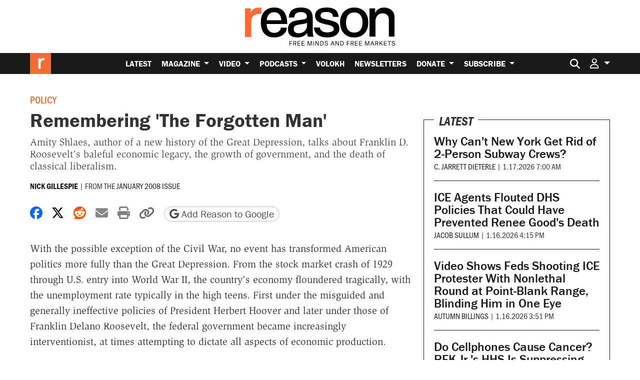

--- FILE ---
content_type: text/html; charset=UTF-8
request_url: https://reason.com/2007/12/18/remembering-the-forgotten-man/
body_size: 52100
content:
<!doctype html>
<html lang="en-US">
<head>
			<link rel="preconnect" href="https://d2eehagpk5cl65.cloudfront.net/img">
		<link rel="preconnect" href="https://cdn.jsdelivr.net">
	<link rel="preconnect" href="https://www.googletagmanager.com">
	<link rel="preconnect" href="https://consent.cookiebot.com">
	
	<meta charset="utf-8">
<script type="text/javascript">
/* <![CDATA[ */
var gform;gform||(document.addEventListener("gform_main_scripts_loaded",function(){gform.scriptsLoaded=!0}),document.addEventListener("gform/theme/scripts_loaded",function(){gform.themeScriptsLoaded=!0}),window.addEventListener("DOMContentLoaded",function(){gform.domLoaded=!0}),gform={domLoaded:!1,scriptsLoaded:!1,themeScriptsLoaded:!1,isFormEditor:()=>"function"==typeof InitializeEditor,callIfLoaded:function(o){return!(!gform.domLoaded||!gform.scriptsLoaded||!gform.themeScriptsLoaded&&!gform.isFormEditor()||(gform.isFormEditor()&&console.warn("The use of gform.initializeOnLoaded() is deprecated in the form editor context and will be removed in Gravity Forms 3.1."),o(),0))},initializeOnLoaded:function(o){gform.callIfLoaded(o)||(document.addEventListener("gform_main_scripts_loaded",()=>{gform.scriptsLoaded=!0,gform.callIfLoaded(o)}),document.addEventListener("gform/theme/scripts_loaded",()=>{gform.themeScriptsLoaded=!0,gform.callIfLoaded(o)}),window.addEventListener("DOMContentLoaded",()=>{gform.domLoaded=!0,gform.callIfLoaded(o)}))},hooks:{action:{},filter:{}},addAction:function(o,r,e,t){gform.addHook("action",o,r,e,t)},addFilter:function(o,r,e,t){gform.addHook("filter",o,r,e,t)},doAction:function(o){gform.doHook("action",o,arguments)},applyFilters:function(o){return gform.doHook("filter",o,arguments)},removeAction:function(o,r){gform.removeHook("action",o,r)},removeFilter:function(o,r,e){gform.removeHook("filter",o,r,e)},addHook:function(o,r,e,t,n){null==gform.hooks[o][r]&&(gform.hooks[o][r]=[]);var d=gform.hooks[o][r];null==n&&(n=r+"_"+d.length),gform.hooks[o][r].push({tag:n,callable:e,priority:t=null==t?10:t})},doHook:function(r,o,e){var t;if(e=Array.prototype.slice.call(e,1),null!=gform.hooks[r][o]&&((o=gform.hooks[r][o]).sort(function(o,r){return o.priority-r.priority}),o.forEach(function(o){"function"!=typeof(t=o.callable)&&(t=window[t]),"action"==r?t.apply(null,e):e[0]=t.apply(null,e)})),"filter"==r)return e[0]},removeHook:function(o,r,t,n){var e;null!=gform.hooks[o][r]&&(e=(e=gform.hooks[o][r]).filter(function(o,r,e){return!!(null!=n&&n!=o.tag||null!=t&&t!=o.priority)}),gform.hooks[o][r]=e)}});
/* ]]> */
</script>

	<meta http-equiv="x-ua-compatible" content="ie=edge">
	<meta name="viewport" content="width=device-width, initial-scale=1, shrink-to-fit=no">

	
			<meta name="twitter:creator" content="nickgillespie"/>
	
				<meta property="article:tag" content="Policy"/>
					<meta property="article:tag" content="Economics"/>
					<meta property="article:tag" content="Culture"/>
					<meta property="article:tag" content="History"/>
					<meta property="article:tag" content="Monetary Policy"/>
						<meta property="article:section" content="Culture"/>
			<meta property="article:section" content="Economics"/>
			<meta property="article:section" content="Policy"/>
		
	<meta name='robots' content='index, follow, max-image-preview:large, max-snippet:-1, max-video-preview:-1' />

	<!-- This site is optimized with the Yoast SEO Premium plugin v26.7 (Yoast SEO v26.7) - https://yoast.com/wordpress/plugins/seo/ -->
	<title>Remembering &#039;The Forgotten Man&#039;</title>
<link data-rocket-prefetch href="https://www.youtube.com" rel="dns-prefetch">
<link data-rocket-prefetch href="https://www.gstatic.com" rel="dns-prefetch">
<link data-rocket-prefetch href="https://experiments.parsely.com" rel="dns-prefetch">
<link data-rocket-prefetch href="https://www.googletagmanager.com" rel="dns-prefetch">
<link data-rocket-prefetch href="https://d2eehagpk5cl65.cloudfront.net" rel="dns-prefetch">
<link data-rocket-prefetch href="https://www.google.com" rel="dns-prefetch">
<link data-rocket-prefetch href="https://cdn.jsdelivr.net" rel="dns-prefetch"><link rel="preload" data-rocket-preload as="image" href="https://d2eehagpk5cl65.cloudfront.net/wp-content/themes/reason-dot-com-theme/dist/logo_2ea65906.svg" fetchpriority="high">
	<meta name="description" content="Amity Shlaes, author of a new history of the Great Depression, talks about Franklin D. Roosevelt&#039;s baleful economic legacy, the growth of government, and the death of classical liberalism." />
	<link rel="canonical" href="https://reason.com/2007/12/18/remembering-the-forgotten-man/" />
	<meta property="og:locale" content="en_US" />
	<meta property="og:type" content="article" />
	<meta property="og:title" content="Remembering &#039;The Forgotten Man&#039;" />
	<meta property="og:description" content="Amity Shlaes, author of a new history of the Great Depression, talks about Franklin D. Roosevelt&#039;s baleful economic legacy, the growth of government, and the death of classical liberalism." />
	<meta property="og:url" content="https://reason.com/2007/12/18/remembering-the-forgotten-man/" />
	<meta property="og:site_name" content="Reason.com" />
	<meta property="article:publisher" content="https://www.facebook.com/Reason.Magazine/" />
	<meta property="article:author" content="https://www.facebook.com/nick.gillespie.940" />
	<meta property="article:published_time" content="2007-12-18T20:15:00+00:00" />
	<meta property="og:image" content="https://d2eehagpk5cl65.cloudfront.net/img/q60/uploads/2021/11/reason-logo-featured-placeholder.jpg.webp" />
	<meta property="og:image:width" content="1161" />
	<meta property="og:image:height" content="653" />
	<meta property="og:image:type" content="image/webp" />
	<meta name="author" content="Nick Gillespie" />
	<meta name="twitter:card" content="summary_large_image" />
	<meta name="twitter:description" content="Amity Shlaes, author of a new history of the Great Depression, talks about Franklin D. Roosevelt&#039;s baleful economic legacy, the growth of government, and the death of classical liberalism." />
	<meta name="twitter:creator" content="@nickgillespie" />
	<meta name="twitter:site" content="@reason" />
	<meta name="twitter:label1" content="Written by" />
	<meta name="twitter:data1" content="Nick Gillespie" />
	<meta name="twitter:label2" content="Est. reading time" />
	<meta name="twitter:data2" content="21 minutes" />
	<script type="application/ld+json" class="yoast-schema-graph">{"@context":"https://schema.org","@graph":[{"@type":"Article","@id":"https://reason.com/2007/12/18/remembering-the-forgotten-man/#article","isPartOf":{"@id":"https://reason.com/2007/12/18/remembering-the-forgotten-man/"},"author":[{"@id":"https://reason.com/#/schema/person/38f3710c8be4769041dafc968dc40946"}],"headline":"Remembering 'The Forgotten Man'","datePublished":"2007-12-18T20:15:00+00:00","mainEntityOfPage":{"@id":"https://reason.com/2007/12/18/remembering-the-forgotten-man/"},"wordCount":4276,"publisher":{"@id":"https://reason.com/#organization"},"keywords":["History"],"articleSection":["Culture","Economics","Policy"],"inLanguage":"en-US","copyrightYear":"2007","copyrightHolder":{"@id":"https://reason.com/#organization"},"description":"Amity Shlaes, author of a new history of the Great Depression, talks about Franklin D. Roosevelt's baleful economic legacy, the growth of government, and the death of classical liberalism.","printPage":"34","creator":{"name":"Nick Gillespie","@id":"https://reason.com/#/schema/person/38f3710c8be4769041dafc968dc40946"},"mentions":[{"@type":["Thing","Organization"],"@id":"kg:/g/0d075m","name":"Democratic Party","description":"American political party","url":"https://democrats.org/","image":"https://encrypted-tbn2.gstatic.com/images?q=tbn:ANd9GcTKVgmRbKgsp5OfrVlSUuajlVK8NG3ykKPPx-ZDDOt9EIVkn7gR","foundingDate":null,"location":{"@type":"Country","name":"United States"},"sameAs":["https://www.google.com/search?kgmid=/m/0d075m","https://www.wikidata.org/wiki/Q29552","https://twitter.com/TheDemocrats","https://www.facebook.com/democrats"]},{"@type":["Thing","Organization","Corporation"],"@id":"kg:/g/07t31","name":"United States Congress","description":"bicameral legislature of the United States","url":"https://www.congress.gov","image":"https://encrypted-tbn0.gstatic.com/images?q=tbn:ANd9GcSdnRmL8qaQXFuyunBBYzhCj2srgQa5Ux4B7Hhpdw3kQGk34Mst","foundingDate":null,"location":{"@type":"Country","name":"United States"},"sameAs":["https://www.google.com/search?kgmid=/m/07t31","https://www.wikidata.org/wiki/Q11268"]},{"@type":["Thing","Organization"],"@id":"kg:/g/07wbk","name":"Republican Party","description":"American political party","url":"https://gop.com","image":"https://encrypted-tbn3.gstatic.com/images?q=tbn:ANd9GcRMGAhyB7Kou6lUr93vEIPDABoY6edDs6fS92i5s_iup45aSxwi","foundingDate":null,"location":{"@type":"Country","name":"United States"},"sameAs":["https://www.google.com/search?kgmid=/m/07wbk","https://www.wikidata.org/wiki/Q29468","https://twitter.com/GOP","https://www.facebook.com/GOP"]},{"@type":["Thing","Place","AdministrativeArea"],"@id":"kg:/g/059rby","name":"New York","description":"state of the United States of America","url":"https://www.ny.gov/","image":"https://encrypted-tbn0.gstatic.com/images?q=tbn:ANd9GcSJj6LehUmIBclkAnUCC-xFToFmaZ9r64c1OSagKYy1u3ewFhYb","containedInPlace":{"@type":"Country","name":"United States"},"sameAs":["https://www.google.com/search?kgmid=/m/059rby","https://www.wikidata.org/wiki/Q1384"]},{"@type":["Thing","Place","AdministrativeArea"],"@id":"kg:/g/0vmt","name":"Arizona","description":"state of the United States of America","url":"https://az.gov","image":"https://encrypted-tbn0.gstatic.com/images?q=tbn:ANd9GcQ9adAG-uu3XoDc2JoM7a2e6q-Fhfcg8z7-dkcNboyxQKhHS9lA","containedInPlace":{"@type":"Country","name":"United States"},"sameAs":["https://www.google.com/search?kgmid=/m/0vmt","https://www.wikidata.org/wiki/Q816"]},{"@type":["Thing","Organization","Corporation","GovernmentOrganization"],"@id":"kg:/g/02xmb","name":"Federal Reserve System","description":"central banking system of the United States","url":"https://www.federalreserve.gov/","image":"https://encrypted-tbn1.gstatic.com/images?q=tbn:ANd9GcRpTSNYP5PJlSNiH17S4YyFtaqwQV5bWQiDlFaIXHqX13Z0nQrq","foundingDate":null,"location":{"@type":"Country","name":"United States"},"sameAs":["https://www.google.com/search?kgmid=/m/02xmb","https://www.wikidata.org/wiki/Q53536","https://twitter.com/federalreserve","https://www.facebook.com/federalreserve"]},{"@type":["Thing"],"@id":"kg:/g/0d0b8","name":"Social Security","description":"American retirement system","image":"https://encrypted-tbn3.gstatic.com/images?q=tbn:ANd9GcTJu7gagYu9BDDDHRf302ozH-cGAULmP1zpymeY2hqWHLhUePMW","sameAs":["https://www.google.com/search?kgmid=/m/0d0b8","https://www.wikidata.org/wiki/Q12184791"]},{"@type":["Thing","Person"],"@id":"kg:/g/0d06m5","name":"Hillary Clinton","description":"American politician and diplomat (born 1947)","url":"https://www.hillaryclinton.com","image":"https://encrypted-tbn0.gstatic.com/images?q=tbn:ANd9GcSbT_h8Kd8QfOfWekiPaL6GkMO6RY8EtzVEmpCjjG_HRRgi0jxw","birthDate":null,"sameAs":["https://www.google.com/search?kgmid=/m/0d06m5","https://www.wikidata.org/wiki/Q6294","https://twitter.com/HillaryClinton","https://www.facebook.com/hillaryclinton","https://www.linkedin.com/in/hillaryclinton","https://www.imdb.com/title/nm0166921"]},{"@type":["Thing","Place","AdministrativeArea","City"],"@id":"kg:/g/0f2r6","name":"Salt Lake City","description":"city in and county seat of Salt Lake County, Utah, United States and the capital of Utah","url":"https://www.slc.gov","image":"https://encrypted-tbn1.gstatic.com/images?q=tbn:ANd9GcRy4cDmTne94x4IL8DpsBzfO1VkCkU0w3XmY3eKfUKdA4MqHiDL","containedInPlace":{"@type":"Country","name":"United States"},"sameAs":["https://www.google.com/search?kgmid=/m/0f2r6","https://www.wikidata.org/wiki/Q23337","https://twitter.com/SLCgov","https://www.facebook.com/SLCGovernment"]},{"@type":["Thing","Person"],"@id":"kg:/g/054nxr","name":"Nick Gillespie","description":"American magazine editor and political writer (born 1963)","image":"https://encrypted-tbn1.gstatic.com/images?q=tbn:ANd9GcSu8PD5kHcxsxEY2fvUGQ4tW-dngUy_5P5O0ktTYz-pP7ghvgIY","birthDate":null,"sameAs":["https://www.google.com/search?kgmid=/m/054nxr","https://www.wikidata.org/wiki/Q7027193","https://twitter.com/nickgillespie"]},{"@type":["Thing"],"@id":"kg:/g/0x67","name":"African Americans","description":"Americans with sub-Saharan African ancestry","image":"https://encrypted-tbn3.gstatic.com/images?q=tbn:ANd9GcSHqjHUP3yFECaFTWoGNxd9dokfQeQ9lE66Ss1ad-FYqjVJST85","sameAs":["https://www.google.com/search?kgmid=/m/0x67","https://www.wikidata.org/wiki/Q49085"]},{"@type":["Thing"],"@id":"kg:/g/01l_g","name":"Constitution","description":"set of fundamental principles or established precedents according to which a state or other organization is governed","image":"https://encrypted-tbn1.gstatic.com/images?q=tbn:ANd9GcRdMKUjvWR80eioZfkyOM8x-vIfUsf3_jfa0MrXw0DgHay53JmS","sameAs":["https://www.google.com/search?kgmid=/m/01l_g","https://www.wikidata.org/wiki/Q7755"]},{"@type":["Thing","Place","AdministrativeArea"],"@id":"kg:/g/04rrd","name":"Maryland","description":"state of the United States of America","url":"https://www.maryland.gov/","image":"https://encrypted-tbn1.gstatic.com/images?q=tbn:ANd9GcTI9nvqdFRUapMf1jEmcv9qrHq_71sbXiNYB4erHI_MDpKnikEe","containedInPlace":{"@type":"Country","name":"United States"},"sameAs":["https://www.google.com/search?kgmid=/m/04rrd","https://www.wikidata.org/wiki/Q1391"]},{"@type":["Thing","Place","AdministrativeArea","Country"],"@id":"kg:/g/05vz3zq","name":"Soviet Union","description":"former country in Eurasia (1922–1991)","image":"https://encrypted-tbn2.gstatic.com/images?q=tbn:ANd9GcRB0y2ObWDQkkO7Mt2SPw7l2kQKiHlfIxCOilj-ZxE4HWGp4c6G","containedInPlace":{"@type":"Country","name":"Soviet Union"},"sameAs":["https://www.google.com/search?kgmid=/m/05vz3zq","https://www.wikidata.org/wiki/Q15180"]},{"@type":["Thing"],"@id":"kg:/g/02h40lc","name":"English","description":"West Germanic language","image":"https://encrypted-tbn0.gstatic.com/images?q=tbn:ANd9GcRmBWse4dIrpqC_1TVPPNQl9NxEkyGStAsMWGcRKgrjpCc3LR5k","sameAs":["https://www.google.com/search?kgmid=/m/02h40lc","https://www.wikidata.org/wiki/Q1860"]},{"@type":["Thing","Place","Continent"],"@id":"kg:/g/02j9z","name":"Europe","description":"continent in the Northern Hemisphere","image":"https://encrypted-tbn2.gstatic.com/images?q=tbn:ANd9GcRzLABXJgBIbvryrIDDbpu1GJTbYpSeDRxPNHP5CtvkfUFHpgYR","sameAs":["https://www.google.com/search?kgmid=/m/02j9z","https://www.wikidata.org/wiki/Q46"]},{"@type":["Thing","Person"],"@id":"kg:/g/06c0j","name":"Ronald Reagan","description":"president of the United States from 1981 to 1989 and actor (1911–2004)","url":"https://whitehouse.gov/about-the-white-house/presidents/ronald-reagan/","image":"https://encrypted-tbn1.gstatic.com/images?q=tbn:ANd9GcQ5_l9ekFqKvV7yVDUXX-2y3MIInitHf58P5zDftHykInfkvRhM","birthDate":null,"sameAs":["https://www.google.com/search?kgmid=/m/06c0j","https://www.wikidata.org/wiki/Q9960","https://www.facebook.com/RonaldReagan","https://www.imdb.com/title/nm0001654","https://www.rottentomatoes.com/celebrity/ronald_reagan"]},{"@type":["Thing","Place","TouristAttraction","Organization","Corporation","GovernmentOrganization"],"@id":"kg:/g/07sz1","name":"Supreme Court of the United States","description":"highest court of jurisdiction in the United States of America","url":"https://www.supremecourt.gov/","image":"https://encrypted-tbn3.gstatic.com/images?q=tbn:ANd9GcTnklQHL1ihhP5ScbDDIN8SWOBd7mraBsqBrORpYmso7vVVYNpQ","containedInPlace":{"@type":"Country","name":"United States"},"foundingDate":null,"location":{"@type":"Country","name":"United States"},"sameAs":["https://www.google.com/search?kgmid=/m/07sz1","https://www.wikidata.org/wiki/Q11201"]},{"@type":["Thing","Periodical","CreativeWork"],"@id":"kg:/g/017b3j","name":"The Wall Street Journal","description":"American business-focused daily newspaper","url":"https://wsj.com","image":"https://encrypted-tbn3.gstatic.com/images?q=tbn:ANd9GcSz7OisPheh9RUqS79na6Vtshv5pq8hpkNh5tjbG3DgVJyIwbWb","sameAs":["https://www.google.com/search?kgmid=/m/017b3j","https://www.wikidata.org/wiki/Q164746","https://twitter.com/WSJ","https://www.facebook.com/WSJ"]},{"@type":["Thing","Organization","Corporation"],"@id":"kg:/g/0kc7r","name":"C-SPAN","description":"American television channel","url":"https://www.c-span.org/","image":"https://encrypted-tbn0.gstatic.com/images?q=tbn:ANd9GcRJ8jD_196H1_0j9zlCtkH8q8NEK_NZY7dJHZ9k_bzU0qXiPUds","foundingDate":null,"location":{"@type":"Country","name":"United States"},"sameAs":["https://www.google.com/search?kgmid=/m/0kc7r","https://www.wikidata.org/wiki/Q1022311","https://twitter.com/cspan","https://www.facebook.com/CSPAN"]},{"@type":["Thing","Organization","Corporation","GovernmentOrganization"],"@id":"kg:/g/0dtj5","name":"United States Department of Justice","description":"United States federal executive department","url":"https://www.justice.gov/","image":"https://encrypted-tbn3.gstatic.com/images?q=tbn:ANd9GcTP_SzqRp42M9HGOO769Qo9qJsd0X57EUNhBlyzg7T6QagDcBo9","foundingDate":null,"location":{"@type":"Country","name":"United States"},"sameAs":["https://www.google.com/search?kgmid=/m/0dtj5","https://www.wikidata.org/wiki/Q1553390","https://twitter.com/thejusticedept","https://www.facebook.com/DOJ"]},{"@type":["Thing","Organization","Corporation","GovernmentOrganization"],"@id":"kg:/g/0fbr4","name":"U.S. Securities and Exchange Commission","description":"government agency overseeing stock exchanges","url":"http://www.sec.gov/","image":"https://encrypted-tbn1.gstatic.com/images?q=tbn:ANd9GcTZ-WWxx-A_425aOyT_8LyoayvmarGGSo__-JySFOSGQwbl2Vwo","foundingDate":null,"location":{"@type":"Country","name":"United States"},"sameAs":["https://www.google.com/search?kgmid=/m/0fbr4","https://www.wikidata.org/wiki/Q953944","https://twitter.com/SEC_Enforcement","https://www.facebook.com/SECJobs"]},{"@type":["Thing","Place","AdministrativeArea","Country"],"@id":"kg:/g/07ssc","name":"United Kingdom","description":"island country in north-west Europe","url":"https://www.gov.uk/","image":"https://encrypted-tbn1.gstatic.com/images?q=tbn:ANd9GcTZeygVbezKaH17mia4XdR__mti061EcdCEkKRvLLYVSbMquUh1","containedInPlace":{"@type":"Country","name":"United Kingdom"},"sameAs":["https://www.google.com/search?kgmid=/m/07ssc","https://www.wikidata.org/wiki/Q145"]},{"@type":["Thing"],"@id":"kg:/g/081sq","name":"White House","description":"official residence and office of the President of the United States","url":"https://www.whitehouse.gov","image":"http://commons.wikimedia.org/wiki/Special:FilePath/WhiteHouseSouthFacade.JPG","sameAs":["https://www.google.com/search?kgmid=/m/081sq","https://www.wikidata.org/wiki/Q35525","https://twitter.com/WhiteHouse","https://www.facebook.com/WhiteHouse"]},{"@type":["Thing","Event"],"@id":"kg:/g/081pw","name":"World War II","description":"1939–1945 global conflict","image":"https://encrypted-tbn3.gstatic.com/images?q=tbn:ANd9GcQH8g91UhWamhxF5yFi9SargUKb-i3JKs-UeltQ-I7ekZLkhnC8","startDate":null,"endDate":null,"sameAs":["https://www.google.com/search?kgmid=/m/081pw","https://www.wikidata.org/wiki/Q362"]},{"@type":["Thing","Place","AdministrativeArea","Country"],"@id":"kg:/g/06bnz","name":"Russia","description":"country in Eastern Europe and Northern Asia","url":"http://gov.ru/","image":"https://encrypted-tbn2.gstatic.com/images?q=tbn:ANd9GcRk0ldWdjH-KcsxaWYwHVrgnCCCf8QiVYQMwljQf1cX2kWj2ZhI","containedInPlace":{"@type":"Country","name":"Russia"},"sameAs":["https://www.google.com/search?kgmid=/m/06bnz","https://www.wikidata.org/wiki/Q159","https://twitter.com/Russia","https://www.facebook.com/MyCountryRussia"]},{"@type":["Thing","Person"],"@id":"kg:/g/03_lf","name":"Joseph Stalin","description":"leader of the Soviet Union from 1924 to 1953","image":"https://encrypted-tbn3.gstatic.com/images?q=tbn:ANd9GcQ-xYbmmhc8jKGCFUgj4Ea8wUFHLzgsE3bPmKl9x1myDIDEssWm","birthDate":null,"sameAs":["https://www.google.com/search?kgmid=/m/03_lf","https://www.wikidata.org/wiki/Q855","https://www.imdb.com/title/nm0821672"]},{"@type":["Thing","Event"],"@id":"kg:/g/0cm2xh","name":"World War I","description":"global war originating in Europe, 1914–1918","image":"https://encrypted-tbn1.gstatic.com/images?q=tbn:ANd9GcSko0nE-VyL-n8bAFKielD-L-f-hn--PVlB3771eLBMmTPIs5-8","startDate":null,"endDate":null,"sameAs":["https://www.google.com/search?kgmid=/m/0cm2xh","https://www.wikidata.org/wiki/Q361"]},{"@type":["Thing","Place","TouristAttraction","Organization","Corporation","CollegeOrUniversity","EducationalOrganization","MovieTheater"],"@id":"kg:/g/08815","name":"Yale University","description":"private university in New Haven, Connecticut","url":"https://yale.edu","image":"https://encrypted-tbn2.gstatic.com/images?q=tbn:ANd9GcRZcR5_F7ySbjguO6BUFEhI8BuYE16HW2pDs-qcho2MFAgWP5XR","containedInPlace":{"@type":"Country","name":"United States"},"foundingDate":null,"location":{"@type":"Country","name":"United States"},"sameAs":["https://www.google.com/search?kgmid=/m/08815","https://www.wikidata.org/wiki/Q49112","https://twitter.com/Yale","https://www.facebook.com/YaleUniversity"]},{"@type":["Thing"],"@id":"kg:/g/06b75n","name":"Bloomberg Television","description":"financial and business cable news channel","url":"http://www.bloomberg.com/tv/","image":"https://encrypted-tbn3.gstatic.com/images?q=tbn:ANd9GcQjpSEbKePMdow6mrGfQ0qz2kx8QsSLlMmbzurv4qCq-f4DgpTf","sameAs":["https://www.google.com/search?kgmid=/m/06b75n","https://www.wikidata.org/wiki/Q13975","https://twitter.com/BloombergTV","https://www.facebook.com/BloombergTelevision"]},{"@type":["Thing"],"@id":"kg:/g/04f0h","name":"Keynesian economics","description":"group of macroeconomic theories","image":"https://encrypted-tbn3.gstatic.com/images?q=tbn:ANd9GcTP1vh1YtXK04VrHwOHYFn5GmXeVASqi9cMEnHyfgVKnFBzUHwe","sameAs":["https://www.google.com/search?kgmid=/m/04f0h","https://www.wikidata.org/wiki/Q83937"]},{"@type":["Thing","Organization","Corporation"],"@id":"kg:/g/0vkm","name":"American Civil Liberties Union","description":"American advocacy group","url":"https://www.aclu.org/","image":"https://encrypted-tbn1.gstatic.com/images?q=tbn:ANd9GcSUxYMOKrbt7ekeGrhrlBhNr8zHDi7ABjUO9w6Gh_APr-c3C8RE","foundingDate":null,"location":{"@type":"Country","name":"United States"},"sameAs":["https://www.google.com/search?kgmid=/m/0vkm","https://www.wikidata.org/wiki/Q21637","https://twitter.com/ACLU","https://www.facebook.com/aclu"]},{"@type":["Thing","Place","AdministrativeArea","City"],"@id":"kg:/g/04jpl","name":"London","description":"capital and largest city of England and the United Kingdom","url":"https://www.london.gov.uk/","image":"https://encrypted-tbn1.gstatic.com/images?q=tbn:ANd9GcQ5nC2PBqrp8z7D-htPcNH_0xX5Mn6kAmzy5tJsRhHEn6LO70Xy","containedInPlace":{"@type":"Country","name":"United Kingdom"},"sameAs":["https://www.google.com/search?kgmid=/m/04jpl","https://www.wikidata.org/wiki/Q84","https://twitter.com/ldn_gov","https://www.facebook.com/LDNgov"]},{"@type":["Thing","Place","AdministrativeArea","Country"],"@id":"kg:/g/05r7t","name":"Puerto Rico","description":"unincorporated territory of the United States of America","image":"https://encrypted-tbn0.gstatic.com/images?q=tbn:ANd9GcTatiJvsfdlLkV2yPb09_qddXhKG0IPyyLR_ZeK3VJkclnmx2wU","containedInPlace":{"@type":"Country","name":"United States"},"sameAs":["https://www.google.com/search?kgmid=/m/05r7t","https://www.wikidata.org/wiki/Q1183"]},{"@type":["Thing","Place","Organization","Corporation","CollegeOrUniversity","EducationalOrganization","MovieTheater"],"@id":"kg:/g/01w5m","name":"Columbia University","description":"private university in New York City, New York, US","url":"https://columbia.edu","image":"https://encrypted-tbn2.gstatic.com/images?q=tbn:ANd9GcRnwl7bg7UDHt0GNJLkkR8xawqFG-m2-3rScZi3NRXL13CME5_N","containedInPlace":{"@type":"Country","name":"United States"},"foundingDate":null,"location":{"@type":"Country","name":"United States"},"sameAs":["https://www.google.com/search?kgmid=/m/01w5m","https://www.wikidata.org/wiki/Q49088","https://twitter.com/Columbia","https://www.facebook.com/columbia"]},{"@type":["Thing"],"@id":"kg:/g/01mqw1","name":"The New Republic","description":"American magazine","url":"https://newrepublic.com/","image":"https://encrypted-tbn1.gstatic.com/images?q=tbn:ANd9GcS2VvxupClkyVOFkCreEqOxYqQCTWUZSuRCbrkzeqc5stC7jshZ","sameAs":["https://www.google.com/search?kgmid=/m/01mqw1","https://www.wikidata.org/wiki/Q1329873","https://twitter.com/newrepublic","https://www.facebook.com/thenewrepublic","https://www.rottentomatoes.com/critics/source/431"]},{"@type":["Thing","Periodical","CreativeWork","WebSite"],"@id":"kg:/g/01x82t","name":"Reason","description":"American libertarian monthly magazine","url":"https://reason.com/","image":"https://encrypted-tbn2.gstatic.com/images?q=tbn:ANd9GcT-nEHXT1-w5lB9V5d45mKbOfI0aY4RcpvQ7OA0YWOkIH9BfE1H","sameAs":["https://www.google.com/search?kgmid=/m/01x82t","https://www.wikidata.org/wiki/Q1454090","https://twitter.com/reason","https://www.facebook.com/Reason.Magazine"]},{"@type":["Thing","Person"],"@id":"kg:/g/02yy8","name":"Franklin D. Roosevelt","description":"president of the United States from 1933 to 1945 (1882–1945)","image":"https://encrypted-tbn0.gstatic.com/images?q=tbn:ANd9GcSsON3EeKa6uilF97geLSb0sT6WmecBfm3L0m2CySorBx7g3Npg","birthDate":null,"sameAs":["https://www.google.com/search?kgmid=/m/02yy8","https://www.wikidata.org/wiki/Q8007","https://www.imdb.com/title/nm0740483","https://www.rottentomatoes.com/celebrity/franklin_delano_roosevelt"]},{"@type":["Thing"],"@id":"kg:/g/05k41","name":"New Deal","description":"economic programs of U.S. president Franklin D. Roosevelt","image":"https://encrypted-tbn1.gstatic.com/images?q=tbn:ANd9GcQJL8bPtQZ56F8-rkY0LnatlcYMPJAjrNQu347F1cN3VNp415tM","sameAs":["https://www.google.com/search?kgmid=/m/05k41","https://www.wikidata.org/wiki/Q186356"]},{"@type":["Thing","Place","AdministrativeArea","City","Cemetery"],"@id":"kg:/g/04swd","name":"Moscow","description":"capital and most populous city of Russia","url":"https://www.mos.ru/","image":"https://encrypted-tbn3.gstatic.com/images?q=tbn:ANd9GcQFfKgc3OXxRX0HCTzP8MoAq4HYRbWk1PLt6EglmJo1L8m5VnT4","containedInPlace":{"@type":"Country","name":"Russia"},"sameAs":["https://www.google.com/search?kgmid=/m/04swd","https://www.wikidata.org/wiki/Q649","https://twitter.com/moscow","https://www.facebook.com/moscowgov"]},{"@type":["Thing"],"@id":"kg:/g/0g6ff","name":"Russians","description":"East Slavic ethnic group native to Russia","image":"http://commons.wikimedia.org/wiki/Special:FilePath/Prokudin-Gorskii-08.jpg","sameAs":["https://www.google.com/search?kgmid=/m/0g6ff","https://www.wikidata.org/wiki/Q49542"]},{"@type":["Thing","Event"],"@id":"kg:/g/0kbq","name":"American Civil War","description":"1861–1865 civil war in the United States between the North and the South over the enslavement of African-Americans","image":"https://encrypted-tbn1.gstatic.com/images?q=tbn:ANd9GcQBB8NsouAl4MJYH4Ka0qMnfGcdVQCAENMeCHvw6gcPTG5kayyG","startDate":null,"endDate":null,"sameAs":["https://www.google.com/search?kgmid=/m/0kbq","https://www.wikidata.org/wiki/Q8676"]},{"@type":["Thing","Place","Continent"],"@id":"kg:/g/0j0k","name":"Asia","description":"biggest continent in the world","image":"https://encrypted-tbn3.gstatic.com/images?q=tbn:ANd9GcQSvvFg6WP9BXqgpPvGYdO0QtFauZruNxdk3m9n-_htmqo8frrl","sameAs":["https://www.google.com/search?kgmid=/m/0j0k","https://www.wikidata.org/wiki/Q48"]},{"@type":["Thing","Organization","Corporation","GovernmentOrganization"],"@id":"kg:/g/01g4lh","name":"Social Security Administration","description":"independent agency of the U.S. federal government","url":"https://www.ssa.gov","image":"https://encrypted-tbn0.gstatic.com/images?q=tbn:ANd9GcRfPg-H7NSrxWnHVVN-Lp8Fs7kXgi6GNVO9w8BVT3o33EFLA8US","foundingDate":null,"location":{"@type":"Country","name":"United States"},"sameAs":["https://www.google.com/search?kgmid=/m/01g4lh","https://www.wikidata.org/wiki/Q2824618","https://twitter.com/socialsecurity","https://www.facebook.com/socialsecurity","https://www.imdb.com/title/co0524042"]},{"@type":["Thing","Organization","GovernmentOrganization"],"@id":"kg:/g/0jbhs","name":"United States Department of Agriculture","description":"department of the US government","url":"https://usda.gov","image":"https://encrypted-tbn1.gstatic.com/images?q=tbn:ANd9GcR39LfQoJY5aT0wgw-cWIulU8Komjka-YIWpWalyIQURUjM51cO","foundingDate":null,"location":{"@type":"Country","name":"United States"},"sameAs":["https://www.google.com/search?kgmid=/m/0jbhs","https://www.wikidata.org/wiki/Q501542","https://twitter.com/USDA","https://www.facebook.com/USDA","https://www.imdb.com/title/co0019457"]},{"@type":["Thing","Organization","Corporation","EducationalOrganization"],"@id":"kg:/g/01x7wr","name":"Brookings Institution","description":"American think tank","url":"https://www.brookings.edu","image":"https://encrypted-tbn1.gstatic.com/images?q=tbn:ANd9GcTKedh0pieaAASx5YbhxVNNZMPHilp6LXVufsAJAM5ADUbBJ1CL","foundingDate":null,"location":{"@type":"Country","name":"United States"},"sameAs":["https://www.google.com/search?kgmid=/m/01x7wr","https://www.wikidata.org/wiki/Q929154","https://twitter.com/brookingsinst","https://www.facebook.com/brookings"]},{"@type":["Thing","Event"],"@id":"kg:/g/034jx","name":"The Great Depression","description":"worldwide economic depression (1929–1939)","image":"https://encrypted-tbn3.gstatic.com/images?q=tbn:ANd9GcRe7zSS7GOxHMatiEdpOfj4P1jMZafuFz5f6ievwc7kfZNXX82P","startDate":null,"endDate":null,"location":{"@type":"Country","name":"Afghanistan"},"sameAs":["https://www.google.com/search?kgmid=/m/034jx","https://www.wikidata.org/wiki/Q8698"]},{"@type":["Thing","Place","AdministrativeArea","Country"],"@id":"kg:/g/03rjj","name":"Italy","description":"country in Southern Europe","url":"https://www.italia.it/","image":"https://encrypted-tbn3.gstatic.com/images?q=tbn:ANd9GcRXcwwrmQIdCBMHhEpeId2Ri5Ze7WAFciEFR-Lbu_EBTpVoaDjf","containedInPlace":{"@type":"Country","name":"Italy"},"sameAs":["https://www.google.com/search?kgmid=/m/03rjj","https://www.wikidata.org/wiki/Q38"]},{"@type":["Thing","Event"],"@id":"kg:/g/07nnlb","name":"Hurricane Katrina","description":"Atlantic hurricane in 2005","image":"https://encrypted-tbn1.gstatic.com/images?q=tbn:ANd9GcToZYG0IOsOLK6g56-YyYmEcjE8IGOVV6n79mhwDPQpjfA3HRYo","startDate":null,"endDate":null,"location":{"@type":"Country","name":"The Bahamas"},"sameAs":["https://www.google.com/search?kgmid=/m/07nnlb","https://www.wikidata.org/wiki/Q16422"]},{"@type":["Thing"],"@id":"kg:/g/09pfj","name":"Michael Bloomberg","description":"American businessman and politician; 108th Mayor of New York City","url":"https://mikebloomberg.com","image":"http://commons.wikimedia.org/wiki/Special:FilePath/Mike%20Bloomberg%20Headshot.jpg","sameAs":["https://www.google.com/search?kgmid=/m/09pfj","https://www.wikidata.org/wiki/Q607","https://twitter.com/MikeBloomberg","https://www.facebook.com/mikebloomberg","https://www.linkedin.com/in/mikebloomberg","https://www.imdb.com/title/nm0089255","https://www.rottentomatoes.com/celebrity/michael_r_bloomberg"]},{"@type":["Thing","Place","AdministrativeArea"],"@id":"kg:/g/0cr3d","name":"Brooklyn","description":"borough of New York City, New York, United States","url":"https://www.brooklynbp.nyc.gov/","image":"https://encrypted-tbn0.gstatic.com/images?q=tbn:ANd9GcTkOGDSX40rlgftamcTNJ7UfaskOp8qZnUGJNzpnRoNSmNhbe92","containedInPlace":{"@type":"Country","name":"United States"},"sameAs":["https://www.google.com/search?kgmid=/m/0cr3d","https://www.wikidata.org/wiki/Q18419"]},{"@type":["Thing"],"@id":"kg:/g/01pj5c","name":"Commerce Clause","description":"clause in the U.S. constitution concerning regulation of commerce","sameAs":["https://www.google.com/search?kgmid=/m/01pj5c","https://www.wikidata.org/wiki/Q17349491"]},{"@type":["Thing","Person"],"@id":"kg:/g/017nt","name":"Bill Gates","description":"American businessman, investor, and philanthropist (born 1955)","image":"https://encrypted-tbn2.gstatic.com/images?q=tbn:ANd9GcSdAFv1wWhc0SM9XnBguJcBw02L54eAiEAI0D4fulmSSrfj_iBk","birthDate":null,"sameAs":["https://www.google.com/search?kgmid=/m/017nt","https://www.wikidata.org/wiki/Q5284","https://twitter.com/BillGates","https://www.facebook.com/BillGates","https://www.linkedin.com/in/williamhgates","https://www.imdb.com/title/nm0309540"]},{"@type":["Thing","Person"],"@id":"kg:/g/03kdl","name":"Herbert Hoover","description":"president of the United States from 1929 to 1933","image":"https://encrypted-tbn0.gstatic.com/images?q=tbn:ANd9GcS5Zt8wZgem2-IjXZQ0CfVmWjmarNfJlwpJYaCKTDIW2uQ_v_no","birthDate":null,"sameAs":["https://www.google.com/search?kgmid=/m/03kdl","https://www.wikidata.org/wiki/Q35236","https://www.imdb.com/title/nm0393885"]},{"@type":["Thing","Place","BodyOfWater","RiverBodyOfWater"],"@id":"kg:/g/04yf_","name":"Mississippi River","description":"primary river of the largest drainage basin in the United States","image":"https://encrypted-tbn2.gstatic.com/images?q=tbn:ANd9GcSwejg9aSaSr9InlU1iS9B-iVfvA9g5hCIErMd8MA8gVRx92zic","containedInPlace":{"@type":"Country","name":"United States"},"sameAs":["https://www.google.com/search?kgmid=/m/04yf_","https://www.wikidata.org/wiki/Q1497"]},{"@type":["Thing","Organization","Corporation"],"@id":"kg:/g/01d_8r","name":"Council on Foreign Relations","description":"American think tank on foreign policy","url":"https://www.cfr.org","image":"https://encrypted-tbn2.gstatic.com/images?q=tbn:ANd9GcRGyTVJ32C6VdPa1XL--nHEH9gdfs8wPblDaG1IHRlWag1bhUAA","foundingDate":null,"location":{"@type":"Country","name":"United States"},"sameAs":["https://www.google.com/search?kgmid=/m/01d_8r","https://www.wikidata.org/wiki/Q594712","https://twitter.com/cfr_org","https://www.facebook.com/councilonforeignrelations"]},{"@type":["Thing","Book"],"@id":"kg:/g/01j60n","name":"National Industrial Recovery Act of 1933","description":"act of US Congress, 1933","image":"https://encrypted-tbn3.gstatic.com/images?q=tbn:ANd9GcTqnWwZKr1ZOzp_ZZ0fl-e-6MwXgiOgjjMIVmi1xz1ooJhu6YvU","datePublished":null,"locationCreated":{"@type":"Country","name":"United States"},"isPartOf":[],"sameAs":["https://www.google.com/search?kgmid=/m/01j60n","https://www.wikidata.org/wiki/Q3141633"]},{"@type":["Thing","Person"],"@id":"kg:/g/04107","name":"John Steinbeck","description":"American writer (1902–1968)","image":"https://encrypted-tbn1.gstatic.com/images?q=tbn:ANd9GcTf1gUltUPngypvkvYzBe0RNP249CLBZmfurs3wXlfxAJ7reoZr","birthDate":null,"sameAs":["https://www.google.com/search?kgmid=/m/04107","https://www.wikidata.org/wiki/Q39212","https://www.imdb.com/title/nm0825705"]},{"@type":["Thing","Book"],"@id":"kg:/g/0fhd5","name":"National Labor Relations Act of 1935","description":"1935 U.S. federal labor law regulating the rights of workers and unions","image":"https://encrypted-tbn2.gstatic.com/images?q=tbn:ANd9GcQVj-lAHPqji42HDsH1fuPvncWHUkFgB2nMamFTz8NdtDpp5xRr","locationCreated":{"@type":"Country","name":"United States"},"isPartOf":[],"sameAs":["https://www.google.com/search?kgmid=/m/0fhd5","https://www.wikidata.org/wiki/Q1154442"]},{"@type":["Thing","Person"],"@id":"kg:/g/0873b","name":"Wendell Willkie","description":"American lawyer and corporate executive (1892–1944)","image":"https://encrypted-tbn0.gstatic.com/images?q=tbn:ANd9GcQwVTGKvfIFaUccvq2gzfEH7Trd6XpgsQHPvw1ae9ihAr0Ds7T-","birthDate":"1892-02-18T00:00:00+00:00","sameAs":["https://www.google.com/search?kgmid=/m/0873b","https://www.wikidata.org/wiki/Q698714","https://en.wikipedia.org/wiki/Wendell_Willkie","https://www.imdb.com/title/nm0932521"]},{"@type":["Thing","Organization","Corporation"],"@id":"kg:/g/01llc7","name":"HarperCollins","description":"Anglo-American publishing house","url":"https://www.harpercollins.com/","image":"http://commons.wikimedia.org/wiki/Special:FilePath/HarperCollins%20logo%20cropped.png","foundingDate":null,"location":{"@type":"Country","name":"United States"},"sameAs":["https://www.google.com/search?kgmid=/m/01llc7","https://www.wikidata.org/wiki/Q95149","https://twitter.com/HarperCollins","https://www.facebook.com/HarperCollins","https://www.imdb.com/title/co0040463"]},{"@type":["Thing","Organization","Corporation"],"@id":"kg:/g/0wb_","name":"Alcoholics Anonymous","description":"self-help organization","url":"https://www.aa.org/","image":"https://encrypted-tbn1.gstatic.com/images?q=tbn:ANd9GcS-1gyqSj9bDRMMnY4j3WRDj6hjyqMZG3CGeFizIHykRZk-rDFP","foundingDate":null,"sameAs":["https://www.google.com/search?kgmid=/m/0wb_","https://www.wikidata.org/wiki/Q18231"]},{"@type":["Thing","Person"],"@id":"kg:/g/0285hx7","name":"Amity Shlaes","description":"American writer focusing on politics and economics","url":"http://www.amityshlaes.com/","image":"https://encrypted-tbn1.gstatic.com/images?q=tbn:ANd9GcR9dQQzgiORSOJUZPY7TZ6HkSsmZV_CamWH1lqPe9rzvxt6DkuO","birthDate":"1960-09-10T00:00:00+00:00","sameAs":["https://www.google.com/search?kgmid=/m/0285hx7","https://www.wikidata.org/wiki/Q4746974","https://en.wikipedia.org/wiki/Amity_Shlaes","https://twitter.com/AmityShlaes"]},{"@type":["Thing","Book"],"@id":"kg:/g/04wbg8g","name":"The Forgotten Man: A New History of the Great Depression","description":"book by Amity Shlaes","datePublished":"2007-06-12T00:00:00+00:00","isPartOf":[],"genre":["historiography"],"sameAs":["https://www.google.com/search?kgmid=/m/04wbg8g","https://www.wikidata.org/wiki/Q7734832","https://en.wikipedia.org/wiki/The_Forgotten_Man:_A_New_History_of_the_Great_Depression"]},{"@type":["Thing","Person"],"@id":"kg:/g/02n9k","name":"Eleanor Roosevelt","description":"First Lady of the United States from 1933 to 1945 (1884–1962)","image":"https://encrypted-tbn2.gstatic.com/images?q=tbn:ANd9GcQN1fVdS0559mIujbGF6fpUlQ9vFbMSa9SdzFhkWO7KxbLjr_LH","birthDate":null,"sameAs":["https://www.google.com/search?kgmid=/m/02n9k","https://www.wikidata.org/wiki/Q83396","https://www.imdb.com/title/nm0740482"]},{"@type":["Thing","Event"],"@id":"kg:/g/0g89m","name":"Dust Bowl","description":"period of severe dust storms in North America","image":"https://encrypted-tbn0.gstatic.com/images?q=tbn:ANd9GcTaAosxu-LnUS9pTye091Ax_zVLdO7ltNy2_boZcXy0c2Lteh7O","startDate":null,"endDate":null,"location":{"@type":"Country","name":"Canada"},"sameAs":["https://www.google.com/search?kgmid=/m/0g89m","https://www.wikidata.org/wiki/Q726501"]},{"@type":["Thing","Person"],"@id":"kg:/g/04sgs2","name":"Roger Baldwin","description":"American Civil Liberties Union (ACLU) co-founder (1884-1981)","image":"http://commons.wikimedia.org/wiki/Special:FilePath/Roger%20N.%20Baldwin.jpg","birthDate":null,"sameAs":["https://www.google.com/search?kgmid=/m/04sgs2","https://www.wikidata.org/wiki/Q3439311","https://www.imdb.com/title/nm0049989"]},{"@type":["Thing","Organization","GovernmentOrganization"],"@id":"kg:/g/02k36c","name":"National Recovery Administration","description":"New Deal agency established by President Franklin D. Roosevelt in 1933","image":"https://encrypted-tbn3.gstatic.com/images?q=tbn:ANd9GcSVvTDFlHMDOg6cddaBaYvzq7Y38yXBjmrrtEsVvBkfJIIz7fBv","foundingDate":"1933-01-01T00:00:00+00:00","location":{"@type":"Country","name":"United States of America"},"sameAs":["https://www.google.com/search?kgmid=/m/02k36c","https://www.wikidata.org/wiki/Q1967656","https://en.wikipedia.org/wiki/National_Recovery_Administration"]},{"@type":["Thing","Book"],"@id":"kg:/g/0ffn5","name":"Smoot–Hawley Tariff Act","description":"1930 U.S. trade law placing and raising tariffs on tens of thousands of imports","image":"https://encrypted-tbn1.gstatic.com/images?q=tbn:ANd9GcRys5xYu_OpR3S1gtxOdPiydxGxJvU_6mobqqy95jLTI9HuYFSg","datePublished":null,"locationCreated":{"@type":"Country","name":"United States"},"isPartOf":[],"sameAs":["https://www.google.com/search?kgmid=/m/0ffn5","https://www.wikidata.org/wiki/Q1585491"]},{"@type":["Thing","Organization","Corporation","GovernmentOrganization"],"@id":"kg:/g/0fh30","name":"Tennessee Valley Authority","description":"federally-owned electric utility corporation in the United States","url":"https://www.tva.com/","image":"https://encrypted-tbn2.gstatic.com/images?q=tbn:ANd9GcTrrbX4matuBT9qXRVUGnRcu3-5oE6h5pOYSMMaFl6Uc0neSK1c","foundingDate":null,"location":{"@type":"Country","name":"United States"},"sameAs":["https://www.google.com/search?kgmid=/m/0fh30","https://www.wikidata.org/wiki/Q1367577","https://twitter.com/tvanews","https://www.facebook.com/TVA"]},{"@type":["Thing","Person"],"@id":"kg:/g/0myxw","name":"Henry Agard Wallace","description":"American politician (1888–1965); Vice President of the United States from 1941 to 1945","image":"https://encrypted-tbn0.gstatic.com/images?q=tbn:ANd9GcTvfqrQO__I5_2L-YHx9y-mSUUHnrifmjsxkDDMhdtmw1TvfxX2","birthDate":null,"sameAs":["https://www.google.com/search?kgmid=/m/0myxw","https://www.wikidata.org/wiki/Q251666"]},{"@type":["Thing","Person"],"@id":"kg:/g/02ntnl","name":"William Graham Sumner","description":"American sociologist (1840-1910)","image":"https://encrypted-tbn2.gstatic.com/images?q=tbn:ANd9GcRVNAaAcRTDTZkWnh7FuSnXBY1uyHxkIWYLzzlZl_A7ftmMqmSO","birthDate":"1840-10-30T00:00:00+00:00","sameAs":["https://www.google.com/search?kgmid=/m/02ntnl","https://www.wikidata.org/wiki/Q1356390","https://en.wikipedia.org/wiki/William_Graham_Sumner"]},{"@type":["Thing","Person"],"@id":"kg:/g/01wxrv","name":"Bill W.","description":"founder of Alcoholics Anonymous","birthDate":"1895-11-26T00:00:00+00:00","sameAs":["https://www.google.com/search?kgmid=/m/01wxrv","https://www.wikidata.org/wiki/Q571646","https://en.wikipedia.org/wiki/Bill_W.","https://www.imdb.com/title/nm4929435"]},{"@type":["Thing","Person"],"@id":"kg:/g/01m40r","name":"John Dos Passos","description":"American novelist (1896–1970)","url":"http://www.johndospassos.com","image":"https://encrypted-tbn0.gstatic.com/images?q=tbn:ANd9GcR9pZ78kbrbo8DxSQW99CWNzzzH9pwJOtzMLM-r0CkYW9jPfn8a","birthDate":"1896-01-14T00:00:00+00:00","sameAs":["https://www.google.com/search?kgmid=/m/01m40r","https://www.wikidata.org/wiki/Q312407","https://en.wikipedia.org/wiki/John_Dos_Passos","https://www.imdb.com/title/nm0234287"]},{"@type":["Thing"],"@id":"kg:/g/06jw25","name":"Rexford Tugwell","description":"American economist, academic, and former governor of Puerto Rico (1891–1979)","image":"http://commons.wikimedia.org/wiki/Special:FilePath/Rexford%20G%20Tugwell%2008e03507t.jpg","sameAs":["https://www.google.com/search?kgmid=/m/06jw25","https://www.wikidata.org/wiki/Q887045"]},{"@type":["Thing","Person"],"@id":"kg:/g/0247v0","name":"Irving Fisher","description":"American economist and statistician (1867–1947)","image":"https://encrypted-tbn2.gstatic.com/images?q=tbn:ANd9GcSse9g5kiHP-EBd9fBtnB4xz-stAGSJ-X7EbSOS4Pz5ifWxACNo","birthDate":"1867-02-27T00:00:00+00:00","sameAs":["https://www.google.com/search?kgmid=/m/0247v0","https://www.wikidata.org/wiki/Q312739","https://en.wikipedia.org/wiki/Irving_Fisher"]}]},{"@type":"WebPage","@id":"https://reason.com/2007/12/18/remembering-the-forgotten-man/","url":"https://reason.com/2007/12/18/remembering-the-forgotten-man/","name":"Remembering 'The Forgotten Man'","isPartOf":{"@id":"https://reason.com/#website"},"datePublished":"2007-12-18T20:15:00+00:00","breadcrumb":{"@id":"https://reason.com/2007/12/18/remembering-the-forgotten-man/#breadcrumb"},"inLanguage":"en-US","potentialAction":[{"@type":"ReadAction","target":["https://reason.com/2007/12/18/remembering-the-forgotten-man/"]}],"description":"Amity Shlaes, author of a new history of the Great Depression, talks about Franklin D. Roosevelt's baleful economic legacy, the growth of government, and the death of classical liberalism."},{"@type":"BreadcrumbList","@id":"https://reason.com/2007/12/18/remembering-the-forgotten-man/#breadcrumb","itemListElement":[{"@type":"ListItem","position":1,"name":"Home","item":"https://reason.com/"},{"@type":"ListItem","position":2,"name":"Latest","item":"https://reason.com/latest/"},{"@type":"ListItem","position":3,"name":"Remembering 'The Forgotten Man'"}]},{"@type":"WebSite","@id":"https://reason.com/#website","url":"https://reason.com/","name":"Reason.com","description":"The leading libertarian magazine and covering news, politics, culture, and more with reporting and analysis.","publisher":{"@id":"https://reason.com/#organization"},"alternateName":"Reason Magazine","potentialAction":[{"@type":"SearchAction","target":{"@type":"EntryPoint","urlTemplate":"https://reason.com/?s={search_term_string}"},"query-input":{"@type":"PropertyValueSpecification","valueRequired":true,"valueName":"search_term_string"}}],"inLanguage":"en-US"},{"@type":"Organization","@id":"https://reason.com/#organization","name":"Reason Magazine","url":"https://reason.com/","logo":{"@type":"ImageObject","inLanguage":"en-US","@id":"https://reason.com/#/schema/logo/image/","url":"https://d2eehagpk5cl65.cloudfront.net/img/q60/uploads/2025/09/rinsquareRGB.png","contentUrl":"https://d2eehagpk5cl65.cloudfront.net/img/q60/uploads/2025/09/rinsquareRGB.png","width":703,"height":703,"caption":"Reason Magazine"},"image":{"@id":"https://reason.com/#/schema/logo/image/"},"sameAs":["https://www.facebook.com/Reason.Magazine/","https://x.com/reason","https://www.youtube.com/@ReasonTV","https://www.instagram.com/reasonmagazine","https://www.tiktok.com/@reasonmagazine","https://en.wikipedia.org/wiki/Reason_(magazine)"],"description":"Founded in 1968, Reason is the nation's leading libertarian magazine. We produce hard-hitting independent journalism on civil liberties, politics, technology, culture, policy, and commerce. As the magazine of free minds and free markets, Reason exists outside of the left/right echo chamber. Our goal is to deliver fresh, unbiased information and insights to our readers, viewers, and listeners every day.","telephone":"(202) 986-0916","legalName":"The Reason Foundation","foundingDate":"1968-01-01","taxID":"95-3298239","numberOfEmployees":{"@type":"QuantitativeValue","minValue":"51","maxValue":"200"}},{"@type":"Person","@id":"https://reason.com/#/schema/person/38f3710c8be4769041dafc968dc40946","name":"Nick Gillespie","sameAs":["https://reason.com","https://www.facebook.com/nick.gillespie.940","https://www.instagram.com/gillespienick/","https://www.linkedin.com/in/nick-gillespie-2ba38786/","https://x.com/nickgillespie","https://www.youtube.com/@TheReasonInterview","https://en.wikipedia.org/wiki/Nick_Gillespie"],"image":{"@type":"ImageObject","@id":"https://reason.com/#/schema/person/image/","url":"https://reason.com/wp-content/uploads/2019/12/nick-head-shot-.jpg","contentUrl":"https://reason.com/wp-content/uploads/2019/12/nick-head-shot-.jpg","caption":"Nick Gillespie"},"honorificPrefix":"Dr","jobTitle":"Editor at Large","url":"https://reason.com/people/nick-gillespie/"}]}</script>
	<!-- / Yoast SEO Premium plugin. -->


	<script data-cookieconsent="ignore">
		(function( w, d, s, l, i ) {
			w[l] = w[l] || [];
			w[l].push( {
				"gtm.start": new Date().getTime(),
				event: "gtm.js"
			} );
			var f = d.getElementsByTagName( s )[0],
				j = d.createElement( s ),
				dl = l != "dataLayer" ? "&l=" + l : "";
			j.async = true;
			j.src =
				"https://www.googletagmanager.com/gtm.js?id=" + i + dl + '&gtm_auth=QxpctdM_XW9LaL_mGzTZ1Q&gtm_preview=env-1&gtm_cookies_win=x';
			f.parentNode.insertBefore( j, f );
		})( window, document, "script", "dataLayer", 'GTM-5GHNJLW' );
			</script>
	<link rel='dns-prefetch' href='//www.google.com' />
<link rel='dns-prefetch' href='//d2eehagpk5cl65.cloudfront.net' />
<link rel='dns-prefetch' href='//cdn.jsdelivr.net' />
<link rel='dns-prefetch' href='//use.typekit.net' />

<style id='wp-img-auto-sizes-contain-inline-css' type='text/css'>
img:is([sizes=auto i],[sizes^="auto," i]){contain-intrinsic-size:3000px 1500px}
/*# sourceURL=wp-img-auto-sizes-contain-inline-css */
</style>
<style id='wp-emoji-styles-inline-css' type='text/css'>

	img.wp-smiley, img.emoji {
		display: inline !important;
		border: none !important;
		box-shadow: none !important;
		height: 1em !important;
		width: 1em !important;
		margin: 0 0.07em !important;
		vertical-align: -0.1em !important;
		background: none !important;
		padding: 0 !important;
	}
/*# sourceURL=wp-emoji-styles-inline-css */
</style>
<link rel='stylesheet' id='wp-block-library-css' href='https://d2eehagpk5cl65.cloudfront.net/wp-includes/css/dist/block-library/style.min.css' type='text/css' media='all' />
<style id='classic-theme-styles-inline-css' type='text/css'>
/*! This file is auto-generated */
.wp-block-button__link{color:#fff;background-color:#32373c;border-radius:9999px;box-shadow:none;text-decoration:none;padding:calc(.667em + 2px) calc(1.333em + 2px);font-size:1.125em}.wp-block-file__button{background:#32373c;color:#fff;text-decoration:none}
/*# sourceURL=/wp-includes/css/classic-themes.min.css */
</style>
<link data-minify="1" rel='stylesheet' id='dwp-form-custom-styles-css' href='https://d2eehagpk5cl65.cloudfront.net/wp-content/cache/min/1/wp-content/plugins/darwin-for-wp/assets/css/dwp-form-custom-styles.css?ver=1768459030' type='text/css' media='all' />
<link rel='stylesheet' id='dwp-offers-field-css' href='https://d2eehagpk5cl65.cloudfront.net/wp-content/plugins/darwin-for-wp/assets/css/darwin-offers-field.css' type='text/css' media='all' />
<link data-minify="1" rel='stylesheet' id='dwp-profile-css' href='https://d2eehagpk5cl65.cloudfront.net/wp-content/cache/min/1/wp-content/plugins/darwin-for-wp/assets/css/profile.css?ver=1768459030' type='text/css' media='all' />
<link data-minify="1" rel='stylesheet' id='dashicons-css' href='https://d2eehagpk5cl65.cloudfront.net/wp-content/cache/min/1/wp-includes/css/dashicons.min.css?ver=1768459031' type='text/css' media='all' />
<link data-minify="1" rel='stylesheet' id='wp-enhanced-comments-css' href='https://d2eehagpk5cl65.cloudfront.net/wp-content/cache/min/1/wp-content/plugins/wp-enhanced-comments/public/css/wp-enhanced-comments-public.css?ver=1768459031' type='text/css' media='all' />
<link rel='stylesheet' id='reason-double-opt-in-css' href='https://d2eehagpk5cl65.cloudfront.net/wp-content/plugins/reason-double-opt-in/public/css/reason-double-opt-in-public.css' type='text/css' media='all' />
<link data-minify="1" rel='stylesheet' id='ttd_topics_public_css-css' href='https://d2eehagpk5cl65.cloudfront.net/wp-content/cache/min/1/wp-content/plugins/ttd-topics/public/css/ttd-topics-public.css?ver=1768459031' type='text/css' media='all' />
<link data-minify="1" rel='stylesheet' id='style_login_widget-css' href='https://d2eehagpk5cl65.cloudfront.net/wp-content/cache/min/1/wp-content/plugins/miniorange-oauth-server-enterprise/style_login_widget.css?ver=1768459031' type='text/css' media='all' />
<link rel='stylesheet' id='mediaelement-css' href='https://d2eehagpk5cl65.cloudfront.net/wp-includes/js/mediaelement/mediaelementplayer-legacy.min.css' type='text/css' media='all' />
<link rel='stylesheet' id='wp-mediaelement-css' href='https://d2eehagpk5cl65.cloudfront.net/wp-includes/js/mediaelement/wp-mediaelement.min.css' type='text/css' media='all' />
<link data-minify="1" rel='stylesheet' id='rcom/main.css-css' href='https://d2eehagpk5cl65.cloudfront.net/wp-content/cache/min/1/wp-content/themes/reason-dot-com-theme/dist/main_5601ab7c.css?ver=1768459031' type='text/css' media='all' />
<link data-minify="1" rel='stylesheet' id='rcom-fonts-css' href='https://d2eehagpk5cl65.cloudfront.net/wp-content/cache/min/1/kdp6eed.css?ver=1768459031' type='text/css' media='all' />
<link data-minify="1" rel='stylesheet' id='gwreadonly-css' href='https://d2eehagpk5cl65.cloudfront.net/wp-content/cache/min/1/wp-content/plugins/gwreadonly/css/gwreadonly.css?ver=1768459031' type='text/css' media='all' />
<link rel='stylesheet' id='gravity_forms_theme_reset-css' href='https://d2eehagpk5cl65.cloudfront.net/wp-content/plugins/gravityforms/assets/css/dist/gravity-forms-theme-reset.min.css' type='text/css' media='all' />
<link rel='stylesheet' id='gravity_forms_theme_foundation-css' href='https://d2eehagpk5cl65.cloudfront.net/wp-content/plugins/gravityforms/assets/css/dist/gravity-forms-theme-foundation.min.css' type='text/css' media='all' />
<link data-minify="1" rel='stylesheet' id='gravity_forms_theme_framework-css' href='https://d2eehagpk5cl65.cloudfront.net/wp-content/cache/min/1/wp-content/plugins/gravityforms/assets/css/dist/gravity-forms-theme-framework.min.css?ver=1768459031' type='text/css' media='all' />
<link rel='stylesheet' id='gravity_forms_orbital_theme-css' href='https://d2eehagpk5cl65.cloudfront.net/wp-content/plugins/gravityforms/assets/css/dist/gravity-forms-orbital-theme.min.css' type='text/css' media='all' />
<script type="text/javascript" src="https://d2eehagpk5cl65.cloudfront.net/wp-content/plugins/nelio-ab-testing/assets/dist/js/visitor-type.js" id="nelio-ab-testing-visitor-type-js"></script>
<script type="text/javascript" src="https://d2eehagpk5cl65.cloudfront.net/wp-content/plugins/darwin-for-wp/assets/js/gravity-forms/field-types/darwin-offers.js" id="dwp-offers-field-js" data-rocket-defer defer></script>
<script type="text/javascript" src="https://d2eehagpk5cl65.cloudfront.net/wp-includes/js/jquery/jquery.min.js" id="jquery-core-js" data-rocket-defer defer></script>
<script type="text/javascript" src="https://d2eehagpk5cl65.cloudfront.net/wp-includes/js/jquery/jquery-migrate.min.js" id="jquery-migrate-js" data-rocket-defer defer></script>
<script type="text/javascript" src="https://d2eehagpk5cl65.cloudfront.net/wp-content/plugins/wp-enhanced-comments/public/js/wp-enhanced-comments-public.js" id="wp-enhanced-comments-js" data-rocket-defer defer></script>
<script type="text/javascript" src="https://d2eehagpk5cl65.cloudfront.net/wp-content/plugins/reason-double-opt-in/public/js/reason-double-opt-in-public.js" id="reason-double-opt-in-js" data-rocket-defer defer></script>
<script type="text/javascript" defer='defer' src="https://d2eehagpk5cl65.cloudfront.net/wp-content/plugins/gravityforms/js/jquery.json.min.js" id="gform_json-js"></script>
<script type="text/javascript" id="gform_gravityforms-js-extra">
/* <![CDATA[ */
var gform_i18n = {"datepicker":{"days":{"monday":"Mo","tuesday":"Tu","wednesday":"We","thursday":"Th","friday":"Fr","saturday":"Sa","sunday":"Su"},"months":{"january":"January","february":"February","march":"March","april":"April","may":"May","june":"June","july":"July","august":"August","september":"September","october":"October","november":"November","december":"December"},"firstDay":0,"iconText":"Select date"}};
var gf_legacy_multi = [];
var gform_gravityforms = {"strings":{"invalid_file_extension":"This type of file is not allowed. Must be one of the following:","delete_file":"Delete this file","in_progress":"in progress","file_exceeds_limit":"File exceeds size limit","illegal_extension":"This type of file is not allowed.","max_reached":"Maximum number of files reached","unknown_error":"There was a problem while saving the file on the server","currently_uploading":"Please wait for the uploading to complete","cancel":"Cancel","cancel_upload":"Cancel this upload","cancelled":"Cancelled","error":"Error","message":"Message"},"vars":{"images_url":"https://reason.com/wp-content/plugins/gravityforms/images"}};
var gf_global = {"gf_currency_config":{"name":"U.S. Dollar","symbol_left":"$","symbol_right":"","symbol_padding":"","thousand_separator":",","decimal_separator":".","decimals":2,"code":"USD"},"base_url":"https://reason.com/wp-content/plugins/gravityforms","number_formats":[],"spinnerUrl":"https://reason.com/wp-content/plugins/gravityforms/images/spinner.svg","version_hash":"be359e1eb0e95bc3d6df18e948e3db9e","strings":{"newRowAdded":"New row added.","rowRemoved":"Row removed","formSaved":"The form has been saved.  The content contains the link to return and complete the form."}};
//# sourceURL=gform_gravityforms-js-extra
/* ]]> */
</script>
<script type="text/javascript" defer='defer' src="https://d2eehagpk5cl65.cloudfront.net/wp-content/plugins/gravityforms/js/gravityforms.min.js" id="gform_gravityforms-js"></script>
<script type="text/javascript" defer='defer' src="https://d2eehagpk5cl65.cloudfront.net/wp-content/plugins/gravityforms/assets/js/dist/utils.min.js" id="gform_gravityforms_utils-js"></script>
<link rel="https://api.w.org/" href="https://reason.com/wp-json/" /><link rel="alternate" title="JSON" type="application/json" href="https://reason.com/wp-json/wp/v2/posts/123476" /><!-- Stream WordPress user activity plugin v4.1.1 -->
            <script type="text/javascript"><!--
                                function powerpress_pinw(pinw_url){window.open(pinw_url, 'PowerPressPlayer','toolbar=0,status=0,resizable=1,width=460,height=320');	return false;}
                //-->

                // tabnab protection
                window.addEventListener('load', function () {
                    // make all links have rel="noopener noreferrer"
                    document.querySelectorAll('a[target="_blank"]').forEach(link => {
                        link.setAttribute('rel', 'noopener noreferrer');
                    });
                });
            </script>
            		<style>
			:root { --the-reason-roundtable: #007bff; }
.term-the-reason-roundtable .article-tag--podcast-season, .the-reason-roundtable .article-tag--podcast-season { background: var(--the-reason-roundtable); }
.tax-podcast-show.term-the-reason-roundtable .podcast-page-list-area--list {	border-left: 5px solid var(--the-reason-roundtable); }
.tax-podcast-show.term-the-reason-roundtable .podcast-page-list-area--list .rcom-h2, .tax-podcast-show.term-the-reason-roundtable .podcast-page-list-area--list .rcom-h3, .tax-podcast-show.term-the-reason-roundtable .podcast-page-list-area--list .section-header { background: var(--the-reason-roundtable); }
.page-template-page-podcast-shows .podcast-show.the-reason-roundtable { border-color: var(--the-reason-roundtable); }
:root { --the-reason-interview-with-nick-gillespie: #faa229; }
.term-the-reason-interview-with-nick-gillespie .article-tag--podcast-season, .the-reason-interview-with-nick-gillespie .article-tag--podcast-season { background: var(--the-reason-interview-with-nick-gillespie); }
.tax-podcast-show.term-the-reason-interview-with-nick-gillespie .podcast-page-list-area--list {	border-left: 5px solid var(--the-reason-interview-with-nick-gillespie); }
.tax-podcast-show.term-the-reason-interview-with-nick-gillespie .podcast-page-list-area--list .rcom-h2, .tax-podcast-show.term-the-reason-interview-with-nick-gillespie .podcast-page-list-area--list .rcom-h3, .tax-podcast-show.term-the-reason-interview-with-nick-gillespie .podcast-page-list-area--list .section-header { background: var(--the-reason-interview-with-nick-gillespie); }
.page-template-page-podcast-shows .podcast-show.the-reason-interview-with-nick-gillespie { border-color: var(--the-reason-interview-with-nick-gillespie); }
:root { --the-soho-forum-debates: #e83e8c; }
.term-the-soho-forum-debates .article-tag--podcast-season, .the-soho-forum-debates .article-tag--podcast-season { background: var(--the-soho-forum-debates); }
.tax-podcast-show.term-the-soho-forum-debates .podcast-page-list-area--list {	border-left: 5px solid var(--the-soho-forum-debates); }
.tax-podcast-show.term-the-soho-forum-debates .podcast-page-list-area--list .rcom-h2, .tax-podcast-show.term-the-soho-forum-debates .podcast-page-list-area--list .rcom-h3, .tax-podcast-show.term-the-soho-forum-debates .podcast-page-list-area--list .section-header { background: var(--the-soho-forum-debates); }
.page-template-page-podcast-shows .podcast-show.the-soho-forum-debates { border-color: var(--the-soho-forum-debates); }
:root { --the-reason-rundown: #3da371; }
.term-the-reason-rundown .article-tag--podcast-season, .the-reason-rundown .article-tag--podcast-season { background: var(--the-reason-rundown); }
.tax-podcast-show.term-the-reason-rundown .podcast-page-list-area--list {	border-left: 5px solid var(--the-reason-rundown); }
.tax-podcast-show.term-the-reason-rundown .podcast-page-list-area--list .rcom-h2, .tax-podcast-show.term-the-reason-rundown .podcast-page-list-area--list .rcom-h3, .tax-podcast-show.term-the-reason-rundown .podcast-page-list-area--list .section-header { background: var(--the-reason-rundown); }
.page-template-page-podcast-shows .podcast-show.the-reason-rundown { border-color: var(--the-reason-rundown); }
:root { --nice-things: #e3392c; }
.term-nice-things .article-tag--podcast-season, .nice-things .article-tag--podcast-season { background: var(--nice-things); }
.tax-podcast-show.term-nice-things .podcast-page-list-area--list {	border-left: 5px solid var(--nice-things); }
.tax-podcast-show.term-nice-things .podcast-page-list-area--list .rcom-h2, .tax-podcast-show.term-nice-things .podcast-page-list-area--list .rcom-h3, .tax-podcast-show.term-nice-things .podcast-page-list-area--list .section-header { background: var(--nice-things); }
.page-template-page-podcast-shows .podcast-show.nice-things { border-color: var(--nice-things); }
:root { --the-best-of-reason-magazine: #f36b34; }
.term-the-best-of-reason-magazine .article-tag--podcast-season, .the-best-of-reason-magazine .article-tag--podcast-season { background: var(--the-best-of-reason-magazine); }
.tax-podcast-show.term-the-best-of-reason-magazine .podcast-page-list-area--list {	border-left: 5px solid var(--the-best-of-reason-magazine); }
.tax-podcast-show.term-the-best-of-reason-magazine .podcast-page-list-area--list .rcom-h2, .tax-podcast-show.term-the-best-of-reason-magazine .podcast-page-list-area--list .rcom-h3, .tax-podcast-show.term-the-best-of-reason-magazine .podcast-page-list-area--list .section-header { background: var(--the-best-of-reason-magazine); }
.page-template-page-podcast-shows .podcast-show.the-best-of-reason-magazine { border-color: var(--the-best-of-reason-magazine); }
:root { --just-asking-questions: #24303c; }
.term-just-asking-questions .article-tag--podcast-season, .just-asking-questions .article-tag--podcast-season { background: var(--just-asking-questions); }
.tax-podcast-show.term-just-asking-questions .podcast-page-list-area--list {	border-left: 5px solid var(--just-asking-questions); }
.tax-podcast-show.term-just-asking-questions .podcast-page-list-area--list .rcom-h2, .tax-podcast-show.term-just-asking-questions .podcast-page-list-area--list .rcom-h3, .tax-podcast-show.term-just-asking-questions .podcast-page-list-area--list .section-header { background: var(--just-asking-questions); }
.page-template-page-podcast-shows .podcast-show.just-asking-questions { border-color: var(--just-asking-questions); }
:root { --freed-up: #f36b34; }
.term-freed-up .article-tag--podcast-season, .freed-up .article-tag--podcast-season { background: var(--freed-up); }
.tax-podcast-show.term-freed-up .podcast-page-list-area--list {	border-left: 5px solid var(--freed-up); }
.tax-podcast-show.term-freed-up .podcast-page-list-area--list .rcom-h2, .tax-podcast-show.term-freed-up .podcast-page-list-area--list .rcom-h3, .tax-podcast-show.term-freed-up .podcast-page-list-area--list .section-header { background: var(--freed-up); }
.page-template-page-podcast-shows .podcast-show.freed-up { border-color: var(--freed-up); }
		</style>
				<script>
			RCOM_SHOW_ADS = true;
			FREESTAR_PUSHDOWN_ACTIVE = false;
			RCOM_AD_LITE = false;
		</script>
		<script data-cfasync="false">
        !function(){"use strict";!function(){function e(t){return e="function"==typeof Symbol&&"symbol"==typeof Symbol.iterator?function(e){return typeof e}:function(e){return e&&"function"==typeof Symbol&&e.constructor===Symbol&&e!==Symbol.prototype?"symbol":typeof e},e(t)}function t(e,t){var a="undefined"!=typeof Symbol&&e[Symbol.iterator]||e["@@iterator"];if(!a){if(Array.isArray(e)||(a=n(e))||t&&e&&"number"==typeof e.length){a&&(e=a);var i=0,r=function(){};return{s:r,n:function(){return i>=e.length?{done:!0}:{done:!1,value:e[i++]}},e:function(e){throw e},f:r}}throw new TypeError("Invalid attempt to iterate non-iterable instance.\nIn order to be iterable, non-array objects must have a [Symbol.iterator]() method.")}var o,s=!0,d=!1;return{s:function(){a=a.call(e)},n:function(){var e=a.next();return s=e.done,e},e:function(e){d=!0,o=e},f:function(){try{s||null==a.return||a.return()}finally{if(d)throw o}}}}function n(e,t){if(e){if("string"==typeof e)return a(e,t);var n={}.toString.call(e).slice(8,-1);return"Object"===n&&e.constructor&&(n=e.constructor.name),"Map"===n||"Set"===n?Array.from(e):"Arguments"===n||/^(?:Ui|I)nt(?:8|16|32)(?:Clamped)?Array$/.test(n)?a(e,t):void 0}}function a(e,t){(null==t||t>e.length)&&(t=e.length);for(var n=0,a=Array(t);n<t;n++)a[n]=e[n];return a}window.adManager=new function(){this.ready=!1,this.newSlots=[],this.currentSlots=[],this.noadBlockElements=["iframe","div","embed","canvas","twitter-widget"],this.previousWidth=window.innerWidth,this.inlineAdsPopulated=!1,this.availableSlots={all:{inContent:["Reason_970x250_970x90_728x90_300x250_FeatureBar_1_HP","Reason_970x250_970x90_728x90_300x250_FeatureBar_2_HP","Reason_970x250_970x90_728x90_300x250_FeatureBar_3_HP","Reason_970x250_970x90_728x90_300x250_FeatureBar_4_HP","Reason_970x250_970x90_728x90_300x250_FeatureBar_5_HP","Reason_320x100_320x50_300x250_incontent_FirstParagraph_SA","Reason_320x100_320x50_incontent_Repeat_SA","Reason_970x250_970x90_728x90_300x250_InfiniteScroll_Archive","reason_leaderboard_inconent","reason_1x1","reason_medrec_1","reason_medrec_2","primis-video"],siteContext:["Reason_970x250_970x90_728x90_300x250_Top_Leaderboard_HP","Reason_970x250_970x90_728x90_300x250_Top_Leaderboard_SA","Reason_970x250_970x90_728x90_300x250_Bottom_Leaderboard_SA","reason_leaderboard_inconent","primis-video"],sidebar:["Reason_300x600_300x250_160x600_Sidebar_1_HP","Reason_300x600_300x250_160x600_Sidebar_2_HP","Reason_300x600_300x250_160x600_Sidebar_3_HP","Reason_300x600_300x250_160x600_Sidebar_4_HP","Reason_300x600_300x250_160x600_Sidebar_Repeat_SA","Reason_300x600_300x250_160x600_Sidebar_Repeat_Archive","reason_120x600_MiniSkyscraper","reason_VolokhSidebar_desktop","primis-video"]}},this.adLiteUnits={all:{inContent:[],siteContext:["Reason_Plus_970x250_970x90_728x90_300x250_Top_Leaderboard_HP_2"],sidebar:["Reason_Plus_300x600_300x250_160x600_Sidebar_3_HP"]}},this.webathonBlockedList=["primis-video","connatix-moveable"],this.reservedPlacements={desktop:{0:"primis-video",1:"Reason_320x100_320x50_300x250_incontent_FirstParagraph_SA",2:"medrec_dual",repeat:"anchor_subsequent"},mobile:{0:"primis-video",1:"Reason_320x100_320x50_300x250_incontent_FirstParagraph_SA",2:"reason_medrec_1",repeat:"Reason_320x100_320x50_incontent_Repeat_SA"}},this.timer=!1,this.init=function(){var e=this;if(RCOM_SHOW_ADS&&(e.adLiteMode()||window.addEventListener("DOMContentLoaded",(function(t){e.populateInContentAds(!0)})),!e.setupFreestarCallback()))var t=setInterval((function(){e.setupFreestarCallback()&&clearInterval(t)}),100)},this.setupFreestarCallback=function(){var e=this;return"undefined"!=typeof freestar&&(freestar.initCallback=function(){e.ready=!0,e.freestarTargeting(),e.displayNewAds()},!0)},this.freestarTargeting=function(){if("undefined"!=typeof freestar){var e=JSON.parse(document.getElementById("ld-json-meta").innerText),t=e.articleSection;t.length||(t=[]),window.location.pathname.includes("/volokh/")?t.push("volokh"):window.location.pathname.includes("/latest/")?t.push("latest"):t.push("general");var n=e.author,a=e.keyword;freestar.queue.push((function(){if(t.length&&googletag.pubads().setTargeting("section",t),n.length){var e=n.map((function(e){return e.name}));e.length&&googletag.pubads().setTargeting("author",e)}a.length&&googletag.pubads().setTargeting("keyword",a)}))}},this.loadAds=function(){var e=this;if(RCOM_SHOW_ADS){var n=[];e.adLiteMode()&&(e.availableSlots=e.adLiteUnits);var a,i=t(document.getElementsByClassName("advertisement"));try{var r=function(){var t=a.value,i=t.getAttribute("id");(t.hasAttribute("data-placement")?t.getAttribute("data-placement"):"").split(" ").forEach((function(t){if(t||(t=i),-1!==e.availableSlots.all.inContent.indexOf(t)||-1!==e.availableSlots.all.siteContext.indexOf(t)||-1!==e.availableSlots.all.sidebar.indexOf(t)){var a={placementName:t,slotId:i};n.push(a)}})),e.newAdSlots(n)};for(i.s();!(a=i.n()).done;)r()}catch(e){i.e(e)}finally{i.f()}}},this.populateInContentAds=function(){var a,i,r=this;if(arguments.length>0&&void 0!==arguments[0]&&arguments[0])r.destroyInContentAds();else if(r.inlineAdsPopulated)return;var o=r.isMobileOrDesktop();"mobile"===o?(a=70,i=180):(a=150,i=300);var s,d,l=0,u=0,c=t(document.querySelectorAll(".single .entry-content p, .volokh-page .entry-content p").entries());try{for(c.s();!(s=c.n()).done;){var _=(d=s.value,function(e){if(Array.isArray(e))return e}(d)||function(e){var t=null==e?null:"undefined"!=typeof Symbol&&e[Symbol.iterator]||e["@@iterator"];if(null!=t){var n,a,i,r,o=[],s=!0,d=!1;try{for(i=(t=t.call(e)).next,!2;!(s=(n=i.call(t)).done)&&(o.push(n.value),2!==o.length);s=!0);}catch(e){d=!0,a=e}finally{try{if(!s&&null!=t.return&&(r=t.return(),Object(r)!==r))return}finally{if(d)throw a}}return o}}(d)||n(d,2)||function(){throw new TypeError("Invalid attempt to destructure non-iterable instance.\nIn order to be iterable, non-array objects must have a [Symbol.iterator]() method.")}()),h=(_[0],_[1]);if(!h.closest("blockquote")){var f=h.textContent;if(u+=r.wordcount(f),0===l&&u>a||u>=i){u=0;var m=r.getPlacementNameForAdCount(o,l);r.webathonMode()&&r.webathonBlockedList.includes(m)&&(l++,m=r.getPlacementNameForAdCount(o,l));var p=void 0;Object.hasOwn(r.specialHandlers,m)?(p=r.specialHandlers[m].bind(r)(l))&&p.classList.add("freestar-incontent-ad"):p=r.buildIncontentAdUnit(m,l),"object"===e(p)&&(l++,null!==h.nextElementSibling&&h.parentNode.insertBefore(p,h.nextElementSibling))}}}}catch(e){c.e(e)}finally{c.f()}r.displayNewAds(),r.inlineAdsPopulated=!0},this.destroyInContentAds=function(){document.querySelectorAll(".freestar-incontent-ad").forEach((function(e){return e.remove()})),self.inlineAdsPopulated=!1},this.displayNewAds=function(){var e=this;e.ready?(e.loadAds(),e.maybeLoadPushdown()):setTimeout((function(){e.displayNewAds()}),500)},this.newAdSlots=function(e){var t=this,n=t.currentSlots,a=e.concat(t.newSlots);t.newSlots=a.filter((function(e,t,a){return a.indexOf(e)===t&&a.findIndex((function(t){return t.placementName===e.placementName&&t.slotId===e.slotId}))===t&&-1===n.indexOf(e)})),freestar.newAdSlots(t.newSlots),t.currentSlots=t.currentSlots.concat(t.newSlots),t.newSlots=[]},this.isMobileOrDesktop=function(){return window.innerWidth<=1080?"mobile":"desktop"},this.wordcount=function(e){var t=e.replace(/(^\s*)|(\s*$)/gi,"");return(t=(t=t.replace(/[ ]{2,}/gi," ")).replace(/\n /,"\n")).split(" ").length},this.siblingOfBlockElement=function(e){var t=this.noadBlockElements.map((function(e){return e.toUpperCase()})),n=!1,a=!1;if(e.previousElementSibling){var i=e.previousElementSibling.tagName.toUpperCase();n=-1!==t.indexOf(i)}if(e.nextElementSibling){var r=e.nextElementSibling.tagName.toUpperCase();a=-1!==t.indexOf(r)}return n||a},this.adLiteMode=function(){var e;return null!==(e=RCOM_AD_LITE)&&void 0!==e&&e},this.maybeLoadPushdown=function(){document.body.classList.contains("single")&&!this.adLiteMode()&&FREESTAR_PUSHDOWN_ACTIVE&&freestar.queue.push((function(){freestar.newPushdown("reason_pushdown")}))},this.buildConnatixUnit=function(e){if(this.adLiteMode()||this.webathonMode())return"";var t=document.getElementById("connatix-moveable");null===t&&((t=document.createElement("div")).innerHTML='<div style="width: 100%;" class="aspect-holder"></div>',t.setAttribute("id","connatix-moveable"));var n=document.getElementById("connatix-moveable");return n&&(n.style.display="block"),t},this.buildPrimisVideoUnit=function(e){if(this.adLiteMode()||this.webathonMode())return"";var t=document.createElement("div");t.setAttribute("id","freestar-video-child");var n=document.createElement("div");n.setAttribute("id","freestar-video-parent"),n.appendChild(t);var a=document.createElement("div");a.setAttribute("id","FreeStarVideoAdContainer"),a.appendChild(n);var i=document.createElement("div");return i.classList.add("primis-video-ad"),i.appendChild(a),i},this.buildMedrecDualUnit=function(e){if(this.adLiteMode())return"";var t=document.createElement("div");t.classList.add("advertisement-dual-wrapper"),t.style.display="flex";for(var n=1;n<3;n++){var a=this.buildIncontentAdUnit("reason_medrec_"+n,e,"ad-height-desktop-250 ad-height-mobile-0");a.style.width="300px",t.appendChild(a)}return t},this.buildIncontentAdUnit=function(e,t){var n=arguments.length>2&&void 0!==arguments[2]?arguments[2]:"",a=e+(t<2?"":t);n||("Reason_320x100_320x50_300x250_incontent_FirstParagraph_SA"===e?n="ad-height-desktop-250 ad-height-mobile-250":"Reason_320x100_320x50_incontent_Repeat_SA"===e||"anchor_subsequent"===e?n="ad-height-desktop-0 ad-height-mobile-100":"reason_medrec_1"!==e&&"reason_medrec_2"!==e||(n="ad-height-desktop-0 ad-height-mobile-250"));var i=document.createElement("div");return i.className="advertisement freestar-incontent-ad freestar-ad-sidebar-container "+n,i.setAttribute("data-placement",e),i.setAttribute("id",a),i},this.specialHandlers={medrec_dual:this.buildMedrecDualUnit,"connatix-moveable":this.buildConnatixUnit,"primis-video":this.buildPrimisVideoUnit},this.webathonMode=function(){return rcom_ajax_obj.webathon_active||rcom_ajax_obj.webathon_thankyou},this.getPlacementNameForAdCount=function(e,t){var n=this;return void 0!==n.reservedPlacements[e][t]?n.reservedPlacements[e][t]:n.reservedPlacements[e].repeat}},window.adManager.init()}()}();    </script>
<link rel="icon" href="https://reason.com/wp-content/uploads/2025/09/cropped-rinsquareRGB-32x32.png" sizes="32x32" />
<link rel="icon" href="https://reason.com/wp-content/uploads/2025/09/cropped-rinsquareRGB-192x192.png" sizes="192x192" />
<link rel="apple-touch-icon" href="https://reason.com/wp-content/uploads/2025/09/cropped-rinsquareRGB-180x180.png" />
<meta name="msapplication-TileImage" content="https://reason.com/wp-content/uploads/2025/09/cropped-rinsquareRGB-270x270.png" />
<noscript><style id="rocket-lazyload-nojs-css">.rll-youtube-player, [data-lazy-src]{display:none !important;}</style></noscript>
			<script id="ld-json-meta" type="application/ld+json">{"articleId":123476,"@type":"NewsArticle","url":"https:\/\/reason.com\/2007\/12\/18\/remembering-the-forgotten-man\/","@id":"https:\/\/reason.com\/2007\/12\/18\/remembering-the-forgotten-man\/#article","headline":"Remembering 'The Forgotten Man'","datePublished":"2007-12-18T20:15:00+00:00","dateModified":"2007-12-18T20:15:00+00:00","creator":["Nick Gillespie"],"author":[{"@type":"Person","name":"Nick Gillespie","url":"https:\/\/reason.com\/people\/nick-gillespie\/","jobTitle":"Editor at Large","worksFor":"<em>Reason<\/em>"}],"keywords":["Policy","Economics","Culture","History","Monetary Policy"],"articleSection":["Culture","Economics","Policy"],"@context":"http:\/\/schema.org"}</script>
	<script>
		window.dataLayer = window.dataLayer || [];
		window.dataLayer.push( {"pageMeta":{"articleId":123476,"@type":"NewsArticle","url":"https:\/\/reason.com\/2007\/12\/18\/remembering-the-forgotten-man\/","@id":"https:\/\/reason.com\/2007\/12\/18\/remembering-the-forgotten-man\/#article","headline":"Remembering 'The Forgotten Man'","datePublished":"2007-12-18T20:15:00+00:00","dateModified":"2007-12-18T20:15:00+00:00","creator":["Nick Gillespie"],"author":[{"@type":"Person","name":"Nick Gillespie","url":"https:\/\/reason.com\/people\/nick-gillespie\/","jobTitle":"Editor at Large","worksFor":"<em>Reason<\/em>"}],"keywords":["Policy","Economics","Culture","History","Monetary Policy"],"articleSection":["Culture","Economics","Policy"],"@context":"http:\/\/schema.org"},"pageTitle":"Remembering 'The Forgotten Man'","article_section":"Posts","author_string":"nick-gillespie","user_logged_in":false,"user_is_subscriber":false,"native_app_user":false} );
	</script>
	
	<link rel="apple-touch-icon" sizes="57x57" href="https://d2eehagpk5cl65.cloudfront.net/wp-content/themes/reason-dot-com-theme/dist/favicon/apple-icon-57x57_30d0df5c.png">
	<link rel="apple-touch-icon" sizes="60x60" href="https://d2eehagpk5cl65.cloudfront.net/wp-content/themes/reason-dot-com-theme/dist/favicon/apple-icon-60x60_9ffa1a72.png">
	<link rel="apple-touch-icon" sizes="72x72" href="https://d2eehagpk5cl65.cloudfront.net/wp-content/themes/reason-dot-com-theme/dist/favicon/apple-icon-72x72_a0f401a7.png">
	<link rel="apple-touch-icon" sizes="76x76" href="https://d2eehagpk5cl65.cloudfront.net/wp-content/themes/reason-dot-com-theme/dist/favicon/apple-icon-76x76_02f7dc88.png">
	<link rel="apple-touch-icon" sizes="114x114" href="https://d2eehagpk5cl65.cloudfront.net/wp-content/themes/reason-dot-com-theme/dist/favicon/apple-icon-114x114_5bc6c2bb.png">
	<link rel="apple-touch-icon" sizes="120x120" href="https://d2eehagpk5cl65.cloudfront.net/wp-content/themes/reason-dot-com-theme/dist/favicon/apple-icon-120x120_68c468c2.png">
	<link rel="apple-touch-icon" sizes="144x144" href="https://d2eehagpk5cl65.cloudfront.net/wp-content/themes/reason-dot-com-theme/dist/favicon/apple-icon-144x144_49e018b2.png">
	<link rel="apple-touch-icon" sizes="152x152" href="https://d2eehagpk5cl65.cloudfront.net/wp-content/themes/reason-dot-com-theme/dist/favicon/apple-icon-152x152_0c5da310.png">
	<link rel="apple-touch-icon" sizes="180x180" href="https://d2eehagpk5cl65.cloudfront.net/wp-content/themes/reason-dot-com-theme/dist/favicon/apple-icon-180x180_ed57c890.png">
	<link rel="icon" type="image/png" sizes="192x192" href="https://d2eehagpk5cl65.cloudfront.net/wp-content/themes/reason-dot-com-theme/dist/favicon/android-icon-192x192_5c5b801e.png">
	<link rel="icon" type="image/png" sizes="32x32" href="https://d2eehagpk5cl65.cloudfront.net/wp-content/themes/reason-dot-com-theme/dist/favicon/favicon-32x32_426c24ed.png">
	<link rel="icon" type="image/png" sizes="96x96" href="https://d2eehagpk5cl65.cloudfront.net/wp-content/themes/reason-dot-com-theme/dist/favicon/favicon-96x96_dfe782df.png">
	<link rel="icon" type="image/png" sizes="16x16" href="https://d2eehagpk5cl65.cloudfront.net/wp-content/themes/reason-dot-com-theme/dist/favicon/favicon-16x16_7cf23583.png">
	
	<meta name="msapplication-TileColor" content="#f36b34">
	<meta name="msapplication-TileImage" content="/ms-icon-144x144.png">
	<meta name="theme-color" content="#f36b34">
	<link rel="alternate" type="application/rss+xml" title="Reason.com Feed"
		  href="https://reason.com/feed/">

	<meta property="fb:admins" content="100024745621495">
	<meta property="fb:admins" content="pjdoland">
	<meta property="fb:admins" content="100001461215885">
	<meta property="fb:app_id" content="431534097236457">
	<meta property="fb:app_id" content="231085004075801">
	<meta property="fb:pages" content="17548474116"/>

	<meta name="google-site-verification" content="s2RyPh7YKv2FebnAJPsliBkOOu5IiJHh-32jW9ZR-0I">
	<meta name="google-site-verification" content="-AmMiilAN-pnjWt369CUWae-VQ-b9wmH4fSGyhbkQxw">
	<meta name="msvalidate.01" content="212A68A07785B3080038A845C4EE8905">

		<script>
		window.DEBUG = false;
		if (!window.DEBUG) {
			if (!window.console) window.console = {};
			var methods = ["log", "debug", "warn", "info"];
			for (var i = 0; i < methods.length; i++) {
				console[methods[i]] = function () {
				};
			}
		}
	</script>
				<script type="module"
				src="https://marfeelexperimentsexperienceengine.mrf.io/experimentsexperience/render?siteId=10379&url=https%3A%2F%2Freason.com%2F2007%2F12%2F18%2Fremembering-the-forgotten-man%2F&experimentType=HeadlineAB&lang=es&version=esnext"
				async></script>
		<script type="application/javascript"
				src="https://marfeelexperimentsexperienceengine.mrf.io/experimentsexperience/render?siteId=10379&url=https%3A%2F%2Freason.com%2F2007%2F12%2F18%2Fremembering-the-forgotten-man%2F&experimentType=HeadlineAB&lang=es&version=legacy"
				nomodule="" async></script>
	<style id="rocket-lazyrender-inline-css">[data-wpr-lazyrender] {content-visibility: auto;}</style></head>
<body class="wp-singular post-template-default single single-post postid-123476 single-format-standard wp-theme-reason-dot-com-theme remembering-the-forgotten-man">
<div  class="logo-header">
		<a href="https://reason.com" style="max-width: 300px;"><img class="logo" src="data:image/svg+xml,%3Csvg%20xmlns='http://www.w3.org/2000/svg'%20viewBox='0%200%20711%20180'%3E%3C/svg%3E"
																  alt="Reason.com - Free Minds and Free Markets"
																  width="711" height="180"
																  style="max-width: 100%; height: auto;" data-lazy-src="https://d2eehagpk5cl65.cloudfront.net/wp-content/themes/reason-dot-com-theme/dist/./logo_2ea65906.svg"><noscript><img class="logo" src="https://d2eehagpk5cl65.cloudfront.net/wp-content/themes/reason-dot-com-theme/dist/./logo_2ea65906.svg"
																  alt="Reason.com - Free Minds and Free Markets"
																  width="711" height="180"
																  style="max-width: 100%; height: auto;"></noscript></a>
	</div>
<nav id="primary-nav" class="navbar navbar-expand-lg primary">
	<div  class="container">
		<button class="navbar-toggler" type="button" aria-expanded="false" aria-label="Toggle navigation">
			<i class="fa-solid fa-bars"></i>
		</button>
		<a href="/" class="logo-link d-lg-none"><img class="logo" src="data:image/svg+xml,%3Csvg%20xmlns='http://www.w3.org/2000/svg'%20viewBox='0%200%20711%20180'%3E%3C/svg%3E"
													 alt="Reason logo" width="711" height="180"
													 style="max-width: 100%; height: auto;" data-lazy-src="https://d2eehagpk5cl65.cloudfront.net/wp-content/themes/reason-dot-com-theme/dist/./logo-inverted-without-tag_c6a8c72e.svg"><noscript><img class="logo" src="https://d2eehagpk5cl65.cloudfront.net/wp-content/themes/reason-dot-com-theme/dist/./logo-inverted-without-tag_c6a8c72e.svg"
													 alt="Reason logo" width="711" height="180"
													 style="max-width: 100%; height: auto;"></noscript></a>
		<a href="/" class="logo-link d-none d-lg-block"><img class="logo" src="data:image/svg+xml,%3Csvg%20xmlns='http://www.w3.org/2000/svg'%20viewBox='0%200%200%200'%3E%3C/svg%3E"
															 alt="Reason logo" style="max-width: 43px" data-lazy-src="https://d2eehagpk5cl65.cloudfront.net/wp-content/themes/reason-dot-com-theme/dist/./r-in-g1-01_36e38c66.svg"><noscript><img class="logo" src="https://d2eehagpk5cl65.cloudfront.net/wp-content/themes/reason-dot-com-theme/dist/./r-in-g1-01_36e38c66.svg"
															 alt="Reason logo" style="max-width: 43px"></noscript></a>
		<div class="nav-ul-wrapper">
							<ul id="menu-primary-navigation" class="navbar-nav mr-auto"><li class="active nav-item menu-item menu-latest"><a class="nav-link" href="https://reason.com/latest/" class=" ga-trigger ga-nav-click" data-ga-click="true" data-ga-label="Latest - primary_navigation" data-ga-action="Nav Click - Latest" data-ga-category="Nav Click">Latest</a></li>
<li class="nav-item menu-item dropdown menu-item-has-children menu-magazine"><a class="nav-link dropdown-toggle" data-toggle="dropdown" aria-haspopup="true" aria-expanded="false" href="https://reason.com/magazine/" class=" ga-trigger ga-nav-click" data-ga-click="true" data-ga-label="Magazine - primary_navigation" data-ga-action="Nav Click - Magazine" data-ga-category="Nav Click">Magazine <b class="caret"></b></a>
<ul class="dropdown-menu" aria-labelledby="navbarDropdownMenuLink">
	<li class="nav-item menu-item menu-current-issue"><a class="nav-link" href="https://reason.com/magazine/" class=" ga-trigger ga-nav-click" data-ga-click="true" data-ga-label="Current Issue - primary_navigation" data-ga-action="Nav Click - Current Issue" data-ga-category="Nav Click">Current Issue</a></li>
	<li class="nav-item menu-item menu-archives"><a class="nav-link" href="https://reason.com/archives/" class=" ga-trigger ga-nav-click" data-ga-click="true" data-ga-label="Archives - primary_navigation" data-ga-action="Nav Click - Archives" data-ga-category="Nav Click">Archives</a></li>
	<li class="nav-item menu-item menu-subscribe"><a class="nav-link" target="_blank" href="https://reason.secure.darwin.cx/J4PKEXTR?utm_source=nav&#038;utm_medium=internal_ad&#038;utm_campaign=reason_plus" class=" ga-trigger ga-nav-click" data-ga-click="true" data-ga-label="Subscribe - primary_navigation" data-ga-action="Nav Click - Subscribe" data-ga-category="Nav Click">Subscribe</a></li>
	<li class="nav-item menu-item menu-crossword"><a class="nav-link" href="https://reason.com/puzzle/" class=" ga-trigger ga-nav-click" data-ga-click="true" data-ga-label="Crossword - primary_navigation" data-ga-action="Nav Click - Crossword" data-ga-category="Nav Click">Crossword</a></li>
</ul>
</li>
<li class="nav-item menu-item dropdown menu-item-has-children menu-video"><a class="nav-link dropdown-toggle" data-toggle="dropdown" aria-haspopup="true" aria-expanded="false" href="https://www.youtube.com/reasontv" class=" ga-trigger ga-nav-click" data-ga-click="true" data-ga-label="Video - primary_navigation" data-ga-action="Nav Click - Video" data-ga-category="Nav Click">Video <b class="caret"></b></a>
<ul class="dropdown-menu" aria-labelledby="navbarDropdownMenuLink">
	<li class="nav-item menu-item menu-reason-tv"><a class="nav-link" target="_blank" href="https://www.youtube.com/ReasonTV" class=" ga-trigger ga-nav-click" data-ga-click="true" data-ga-label="Reason TV - primary_navigation" data-ga-action="Nav Click - Reason TV" data-ga-category="Nav Click">Reason TV</a></li>
	<li class="nav-item menu-item menu-the-reason-roundtable"><a class="nav-link" target="_blank" href="https://www.youtube.com/@reasonRoundtable" class=" ga-trigger ga-nav-click" data-ga-click="true" data-ga-label="The Reason Roundtable - primary_navigation" data-ga-action="Nav Click - The Reason Roundtable" data-ga-category="Nav Click">The Reason Roundtable</a></li>
	<li class="nav-item menu-item menu-free-media"><a class="nav-link" target="_blank" href="https://www.youtube.com/@reasonFreeMedia" class=" ga-trigger ga-nav-click" data-ga-click="true" data-ga-label="Free Media - primary_navigation" data-ga-action="Nav Click - Free Media" data-ga-category="Nav Click">Free Media</a></li>
	<li class="nav-item menu-item menu-the-reason-interview"><a class="nav-link" target="_blank" href="https://www.youtube.com/@TheReasonInterview" class=" ga-trigger ga-nav-click" data-ga-click="true" data-ga-label="The Reason Interview - primary_navigation" data-ga-action="Nav Click - The Reason Interview" data-ga-category="Nav Click">The Reason Interview</a></li>
</ul>
</li>
<li class="nav-item menu-item dropdown menu-item-has-children menu-podcasts"><a class="nav-link dropdown-toggle" data-toggle="dropdown" aria-haspopup="true" aria-expanded="false" href="/podcasts/" class=" ga-trigger ga-nav-click" data-ga-click="true" data-ga-label="Podcasts - primary_navigation" data-ga-action="Nav Click - Podcasts" data-ga-category="Nav Click">Podcasts <b class="caret"></b></a>
<ul class="dropdown-menu" aria-labelledby="navbarDropdownMenuLink">
	<li class="nav-item menu-item menu-all-shows"><a class="nav-link" href="https://reason.com/podcasts/" class=" ga-trigger ga-nav-click" data-ga-click="true" data-ga-label="All Shows - primary_navigation" data-ga-action="Nav Click - All Shows" data-ga-category="Nav Click">All Shows</a></li>
	<li class="nav-item menu-item menu-the-reason-roundtable"><a class="nav-link" href="https://reason.com/podcasts/the-reason-roundtable/" class=" ga-trigger ga-nav-click" data-ga-click="true" data-ga-label="The Reason Roundtable - primary_navigation" data-ga-action="Nav Click - The Reason Roundtable" data-ga-category="Nav Click">The Reason Roundtable</a></li>
	<li class="nav-item menu-item menu-the-reason-interview-with-nick-gillespie"><a class="nav-link" href="https://reason.com/podcasts/the-reason-interview-with-nick-gillespie/" class=" ga-trigger ga-nav-click" data-ga-click="true" data-ga-label="The Reason Interview With Nick Gillespie - primary_navigation" data-ga-action="Nav Click - The Reason Interview With Nick Gillespie" data-ga-category="Nav Click">The Reason Interview With Nick Gillespie</a></li>
	<li class="nav-item menu-item menu-freed-up"><a class="nav-link" href="https://reason.com/podcasts/freed-up/" class=" ga-trigger ga-nav-click" data-ga-click="true" data-ga-label="Freed Up - primary_navigation" data-ga-action="Nav Click - Freed Up" data-ga-category="Nav Click">Freed Up</a></li>
	<li class="nav-item menu-item menu-the-soho-forum-debates"><a class="nav-link" href="https://reason.com/podcasts/the-soho-forum-debates/" class=" ga-trigger ga-nav-click" data-ga-click="true" data-ga-label="The Soho Forum Debates - primary_navigation" data-ga-action="Nav Click - The Soho Forum Debates" data-ga-category="Nav Click">The Soho Forum Debates</a></li>
</ul>
</li>
<li class="nav-item menu-item menu-volokh"><a class="nav-link" href="/volokh/" class=" ga-trigger ga-nav-click" data-ga-click="true" data-ga-label="Volokh - primary_navigation" data-ga-action="Nav Click - Volokh" data-ga-category="Nav Click">Volokh</a></li>
<li class="nav-item menu-item menu-newsletters"><a class="nav-link" href="https://reason.com/newsletters/" class=" ga-trigger ga-nav-click" data-ga-click="true" data-ga-label="Newsletters - primary_navigation" data-ga-action="Nav Click - Newsletters" data-ga-category="Nav Click">Newsletters</a></li>
<li class="nav-item menu-item dropdown menu-item-has-children menu-donate"><a class="nav-link dropdown-toggle" data-toggle="dropdown" aria-haspopup="true" aria-expanded="false" href="/donate/?rfr=d0003&#038;ip_creative_slot=nav&#038;ip_creative_name=donate_link&#038;ip_promotion_id=d0003&#038;ip_promotion_name=webathon_2024&#038;ip_item_name=donation" class=" ga-trigger ga-nav-click" data-ga-click="true" data-ga-label="Donate - primary_navigation" data-ga-action="Nav Click - Donate" data-ga-category="Nav Click">Donate <b class="caret"></b></a>
<ul class="dropdown-menu" aria-labelledby="navbarDropdownMenuLink">
	<li class="nav-item menu-item menu-donate-online"><a class="nav-link" href="/donate/" class=" ga-trigger ga-nav-click" data-ga-click="true" data-ga-label="Donate Online - primary_navigation" data-ga-action="Nav Click - Donate Online" data-ga-category="Nav Click">Donate Online</a></li>
	<li class="nav-item menu-item menu-ways-to-give-to-reason-foundation"><a class="nav-link" target="_blank" href="https://reason.org/ways-to-give/" class=" ga-trigger ga-nav-click" data-ga-click="true" data-ga-label="Ways To Give To Reason Foundation - primary_navigation" data-ga-action="Nav Click - Ways To Give To Reason Foundation" data-ga-category="Nav Click">Ways To Give To Reason Foundation</a></li>
	<li class="nav-item menu-item menu-torchbearer-society"><a class="nav-link" target="_blank" href="https://reason.org/torchbearer-society/" class=" ga-trigger ga-nav-click" data-ga-click="true" data-ga-label="Torchbearer Society - primary_navigation" data-ga-action="Nav Click - Torchbearer Society" data-ga-category="Nav Click">Torchbearer Society</a></li>
	<li class="nav-item menu-item menu-planned-giving"><a class="nav-link" target="_blank" href="https://reason.plannedgiving.org/" class=" ga-trigger ga-nav-click" data-ga-click="true" data-ga-label="Planned Giving - primary_navigation" data-ga-action="Nav Click - Planned Giving" data-ga-category="Nav Click">Planned Giving</a></li>
</ul>
</li>
<li class="nav-item menu-item dropdown menu-item-has-children menu-subscribe"><a class="nav-link dropdown-toggle" data-toggle="dropdown" aria-haspopup="true" aria-expanded="false" target="_blank" href="https://reason.secure.darwin.cx/J4PKEXTR?utm_source=nav&#038;utm_medium=internal_ad&#038;utm_campaign=reason_plus" class=" ga-trigger ga-nav-click" data-ga-click="true" data-ga-label="Subscribe - primary_navigation" data-ga-action="Nav Click - Subscribe" data-ga-category="Nav Click">Subscribe <b class="caret"></b></a>
<ul class="dropdown-menu" aria-labelledby="navbarDropdownMenuLink">
	<li class="nav-item menu-item menu-reason-plus-subscription"><a class="nav-link" target="_blank" href="https://reason.secure.darwin.cx/J4PKEXTR?utm_source=nav&#038;utm_medium=internal_ad&#038;utm_campaign=reason_plus" class=" ga-trigger ga-nav-click" data-ga-click="true" data-ga-label="Reason Plus Subscription - primary_navigation" data-ga-action="Nav Click - Reason Plus Subscription" data-ga-category="Nav Click">Reason Plus Subscription</a></li>
	<li class="nav-item menu-item menu-gift-subscriptions"><a class="nav-link" target="_blank" href="https://reason.secure.darwin.cx/J4LGPR1R" class=" ga-trigger ga-nav-click" data-ga-click="true" data-ga-label="Gift Subscriptions - primary_navigation" data-ga-action="Nav Click - Gift Subscriptions" data-ga-category="Nav Click">Gift Subscriptions</a></li>
	<li class="nav-item menu-item menu-print-subscription"><a class="nav-link" target="_blank" href="https://reason.secure.darwin.cx/J4PKFXTR?utm_source=nav&#038;utm_medium=internal_ad&#038;utm_campaign=reason_print" class=" ga-trigger ga-nav-click" data-ga-click="true" data-ga-label="Print Subscription - primary_navigation" data-ga-action="Nav Click - Print Subscription" data-ga-category="Nav Click">Print Subscription</a></li>
	<li class="nav-item menu-item menu-subscriber-support"><a class="nav-link" href="mailto:subscribe@reason.com" class=" ga-trigger ga-nav-click" data-ga-click="true" data-ga-label="Subscriber Support - primary_navigation" data-ga-action="Nav Click - Subscriber Support" data-ga-category="Nav Click">Subscriber Support</a></li>
</ul>
</li>
</ul>
						
			
			
		</div>
		<div class="nav-extra">
			<div class="nav-right">
								<div class="nav-search">
					<button class="search-toggle" tabindex="0" id="searchToggleButton">
						<i class="fa-solid fa-search"></i>
					</button>
					<form role="search" method="get" class="search-form" action="https://reason.com/">
	<label>
		<span class="screen-reader-text">Search for:</span>
		<input type="search" class="search-field" placeholder="Search &hellip;"
			   value="" name="s"/>
	</label>
	<input type="submit" class="search-submit" value="Search"/>
</form>
				</div>
				<div class="dropdown ">
					<button class="btn btn-secondary dropdown-toggle" type="button" id="loginMenuButton"
							data-toggle="dropdown" aria-haspopup="true"
							role="button"
							aria-expanded="false">
													<i class="fa-regular fa-user"></i>
											</button>
					<div class="dropdown-menu dropdown-menu-right"
						 aria-labelledby="loginMenuButton"
						 role="button">
						<div class='gf_browser_unknown gform_wrapper gf_login_form gravity-theme' id='gform_wrapper_0'><form method='post' id='gform_0'><input type='hidden' name='login_redirect' value='/2007/12/18/remembering-the-forgotten-man/' /><div class='gform_heading'><h3 class='gform_title'>Login Form</h3></div><div class='gform_body'><div id='gform_fields_login' class='gform_fields top_label'><div id="field_0_1" class="gfield gfield--type-text gfield_contains_required field_sublabel_below gfield--no-description field_description_below field_validation_below gfield_visibility_visible"  ><label class='gfield_label gform-field-label' for='input_1'>Username/Email<span class="gfield_required"><span class="gfield_required gfield_required_text">(Required)</span></span></label><div class='ginput_container ginput_container_text'><input name='input_1' id='input_1' type='text' value='' class=''     aria-required="true" aria-invalid="false"   /></div></div><div id="field_0_2" class="gfield gfield--type-password gfield_contains_required field_sublabel_below gfield--no-description field_description_below field_validation_below gfield_visibility_visible"  ><label class='gfield_label gform-field-label gfield_label_before_complex' for='input_2'>Password<span class="gfield_required"><span class="gfield_required gfield_required_text">(Required)</span></span></label><div class='ginput_container ginput_container_password'>
						<span id='input_2_1_container' class='ginput_password '>
							<span class='password_input_container'>
							<input type='password' name='input_2' id='input_2'    value=''   aria-required="true" aria-invalid="false" />
							<button type='button' class='gform_show_password gform-theme-button gform-theme-button--simple' onclick='javascript:gformToggleShowPassword("input_2");' aria-live='polite' aria-label='Show Password' data-label-show='Show Password' data-label-hide='Hide Password'><span class='dashicons dashicons-hidden' aria-hidden='true'></span></button>
							</span>
						</span>
						<div class='gf_clear gf_clear_complex'></div>
					</div></div><div id="field_0_3" class="gfield gfield--type-remember_me field_sublabel_below gfield--no-description field_description_below hidden_label field_validation_below gfield_visibility_visible"  ><label class='gfield_label gform-field-label screen-reader-text gfield_label_before_complex' ></label><div class='ginput_container ginput_container_checkbox'><div class='gfield_checkbox' id='input_3'><div class='gchoice gchoice_3'>
						<input class='gfield-choice-input' name='input_3.1' type='checkbox'  value='1'  id='choice_3'   />
						<label for='choice_3' id='label_3'>Remember Me</label>
					</div></div></div></div></div></div>
        <div class='gform_footer top_label'> <button type="submit" id="gform_submit_button_0" class="gform_button button" onclick="gform.submission.handleButtonClick(this);" data-submission-type="submit">Login</button> 
            <input type='hidden' class='gform_hidden' name='gform_submission_method' data-js='gform_submission_method_0' value='postback' />
            <input type='hidden' class='gform_hidden' name='gform_theme' data-js='gform_theme_0' id='gform_theme_0' value='' />
            <input type='hidden' class='gform_hidden' name='gform_style_settings' data-js='gform_style_settings_0' id='gform_style_settings_0' value='' />
            <input type='hidden' class='gform_hidden' name='is_submit_0' value='1' />
            <input type='hidden' class='gform_hidden' name='gform_submit' value='0' />
            
            <input type='hidden' class='gform_hidden' name='gform_unique_id' value='' />
            <input type='hidden' class='gform_hidden' name='state_0' value='WyJbXSIsIjVmZDk0MDRiMTc0NTYwODJmYTIwNGZlZDYxN2ViYzJjIl0=' />
            <input type='hidden' autocomplete='off' class='gform_hidden' name='gform_target_page_number_0' id='gform_target_page_number_0' value='0' />
            <input type='hidden' autocomplete='off' class='gform_hidden' name='gform_source_page_number_0' id='gform_source_page_number_0' value='1' />
            <input type='hidden' name='gform_field_values' value='' />
            
        </div></form></div><nav class="gf_login_links"><a href="https://reason.com/registration/" title="Create new account">Create new account</a><br /><a href="https://reason.com/password-reset" title="Forgot password">Forgot password</a><br /></nav>					</div>
				</div>
			</div>
		</div>
	</div>
</nav>









<div  class="wrap" role="document">
	<div  class="content">
		<main  class="main">
					<div class="page-container container">
				<div class="article-row">
			<div class="article-body col-sm-10 offset-sm-1 col-md-8 offset-md-2 offset-lg-0">
																		<article class="rcom-standard-article rcom-magazine-article  post-123476 post type-post status-publish format-standard hentry category-culture category-economics category-monetary-policy category-policy tag-history print-article-type-interviews issue-january-2008 ttd_topic-african-americans ttd_topic-alcoholics-anonymous ttd_topic-american-civil-liberties-union ttd_topic-american-civil-war ttd_topic-amity-shlaes ttd_topic-arizona ttd_topic-asia ttd_topic-bill-gates ttd_topic-bill-w ttd_topic-bloomberg-television ttd_topic-brookings-institution ttd_topic-brooklyn ttd_topic-c-span ttd_topic-casa-grande ttd_topic-columbia-university ttd_topic-commerce-clause ttd_topic-constitution ttd_topic-council-on-foreign-relations ttd_topic-democratic-party ttd_topic-dust-bowl ttd_topic-eleanor-roosevelt ttd_topic-english ttd_topic-europe ttd_topic-father-divine ttd_topic-federal-reserve-system ttd_topic-fertilizer ttd_topic-flood-myth ttd_topic-franklin-d-roosevelt ttd_topic-greenbelt ttd_topic-harpercollins ttd_topic-henry-agard-wallace ttd_topic-herbert-hoover ttd_topic-hillary-clinton ttd_topic-hugh-johnson ttd_topic-hurricane-katrina ttd_topic-irving-fisher ttd_topic-italy ttd_topic-john-dos-passos ttd_topic-john-steinbeck ttd_topic-joseph-stalin ttd_topic-keynesian-economics ttd_topic-london ttd_topic-maryland ttd_topic-michael-bloomberg ttd_topic-mississippi-river ttd_topic-moscow ttd_topic-national-industrial-recovery-act-of-1933 ttd_topic-national-labor-relations-act-of-1935 ttd_topic-national-recovery-administration ttd_topic-new-deal ttd_topic-new-york ttd_topic-nick-gillespie ttd_topic-puerto-rico ttd_topic-raymond-moley ttd_topic-reason ttd_topic-republican-party ttd_topic-resettlement-administration ttd_topic-rexford-tugwell ttd_topic-roger-baldwin ttd_topic-ronald-reagan ttd_topic-russia ttd_topic-russians ttd_topic-salt-lake-city ttd_topic-smoot-hawley-tariff-act ttd_topic-social-security ttd_topic-social-security-administration ttd_topic-soviet-union ttd_topic-stuart-chase ttd_topic-supreme-court-of-the-united-states ttd_topic-tennessee-valley-authority ttd_topic-the-forgotten-man-a-new-history-of-the-great-depression ttd_topic-the-great-depression ttd_topic-the-new-republic ttd_topic-the-wall-street-journal ttd_topic-u-s-securities-and-exchange-commission ttd_topic-united-kingdom ttd_topic-united-states ttd_topic-united-states-congress ttd_topic-united-states-department-of-agriculture ttd_topic-united-states-department-of-justice ttd_topic-wendell-willkie ttd_topic-white-house ttd_topic-william-graham-sumner ttd_topic-world-war-i ttd_topic-world-war-ii ttd_topic-yale-university">
	<header>
							<p class="tag">
				<a href="https://reason.com/category/policy/">Policy</a>
			</p>
				<h1 class="entry-title" >Remembering 'The Forgotten Man'</h1>
		
					<h2 class="entry-subtitle">Amity Shlaes, author of a new history of the Great Depression, talks about Franklin D. Roosevelt's baleful economic legacy, the growth of government, and the death of classical liberalism.</h2>
				<p class="meta">
				<span class="byline author vcard"><a href="https://reason.com/people/nick-gillespie/" title="Posts by Nick Gillespie" class="author url fn" rel="author">Nick Gillespie</a></span>
			
			<span class="pipe">|</span>
		<time class="updated"
			  datetime="2007-12-18T15:15:00-05:00">
			From the <a href="https://reason.com/issue/january-2008/">January 2008 issue</a></time>
	
</p>
					<div class="rcom-social-tools"><a title="Share on Facebook" href="https://www.facebook.com/sharer/sharer.php?u=https%3A%2F%2Freason.com%2F2007%2F12%2F18%2Fremembering-the-forgotten-man%2F" target="_blank" class="rcom-social-tools--button rcom-social--facebook ga-trigger ga-social ga-facebook" data-ga-click="true" data-ga-category="Social Share Button Clicked" data-ga-action="Social Share Click - Facebook" data-ga-label="article header"><i tabindex="-1" aria-disabled="true" aria-hidden="true" class="ga-social fab fa-facebook"></i><span class="sr-only">Share on Facebook</span></a><a title="Share on X" href="https://twitter.com/intent/tweet?url=https%3A%2F%2Freason.com%2F2007%2F12%2F18%2Fremembering-the-forgotten-man%2F&text=Remembering+%27The+Forgotten+Man%27&via=reason" target="_blank" class="rcom-social-tools--button rcom-social--twitter ga-trigger ga-twitter" data-ga-click="true" data-ga-category="Social Share Button Clicked" data-ga-action="Social Share Click - X" data-ga-label="article header"><i tabindex="-1" aria-disabled="true" aria-hidden="true" class="fa-brands fa-x-twitter"></i><span class="sr-only">Share on X</span></a><a title="Share on Reddit" href="https://www.reddit.com/submit?url=https%3A%2F%2Freason.com%2F2007%2F12%2F18%2Fremembering-the-forgotten-man%2F&title=Remembering+%27The+Forgotten+Man%27" target="_blank" class="rcom-social-tools--button rcom-social--reddit ga-trigger ga-reddit" data-ga-click="true" data-ga-category="Social Share Button Clicked" data-ga-action="Social Share Click - Reddit" data-ga-label="article header"><i tabindex="-1" aria-disabled="true" aria-hidden="true" class="fa-brands fa-reddit"></i><span class="sr-only">Share on Reddit</span></a><a title="Share by email" href="mailto:?subject=Shared+From+Reason.com%3A+Remembering+%27The+Forgotten+Man%27&body=https%3A%2F%2Freason.com%2F2007%2F12%2F18%2Fremembering-the-forgotten-man%2F" target="_blank" class="rcom-social-tools--button rcom-social--email ga-trigger ga-email" data-ga-click="true" data-ga-category="Social Share Button Clicked" data-ga-action="Social Share Click - Email" data-ga-label="article header" rel="nofollow"><i tabindex="-1" aria-disabled="true" aria-hidden="true" class="fas fa-envelope"></i><span class="sr-only">Share by email</span></a><a rel="nofollow" title="Print friendly version" href="https://reason.com/2007/12/18/remembering-the-forgotten-man/printer/" rel="nofollow" target="_blank" class="rcom-social-tools--button rcom-social--print ga-trigger ga-print" data-ga-click="true" data-ga-category="Social Share Button Clicked" data-ga-action="Social Share Click - Print" data-ga-label="article header"><i tabindex="-1" aria-disabled="true" aria-hidden="true" class="fas fa-print"></i><span class="sr-only">Print friendly version</span></a><span tabindex="0" role="button" data-link="https://reason.com/2007/12/18/remembering-the-forgotten-man/" class="rcom-social-tools--button rcom-social--copy-link ga-trigger ga-copylink" data-ga-click="true" data-ga-category="Social Share Button Clicked" data-ga-action="Social Share Click - Copyurl" data-ga-label="article header"><i tabindex="-1" aria-disabled="true" aria-hidden="true" class="fas fa-link"></i><span class="sr-only">Copy page URL</span></span><a href="https://www.google.com/preferences/source?q=reason.com"
					class="rcom-social-tools--button add-on-google ga-trigger border border-2 rounded-pill bg-white text-dark px-2 text-decoration-none text-nowrap link-dark"
					style="font-size: 1rem;"
					target="_blank"
					data-ga-click="true"
					data-ga-category="Social Share Button Clicked"
					data-ga-action="Social Share Click - Add to Google"
					data-ga-label="https://reason.com/2007/12/18/remembering-the-forgotten-man/"
					data-bs-toggle="tooltip"
					data-bs-placement="bottom"
					title="Add Reason as a preferred news source for your Google searches.">
					<i class="fab fa-google text-dark"></i> Add Reason to Google
				</a><div class="media-links ga-medialink"><a href="/media-contact/" class="ga-trigger" data-ga-click="true" data-ga-category="Media Contact Link Clicked" data-ga-action="Media Contact Link Clicked" data-ga-label="article header">Media Contact &amp; Reprint Requests</a></div></div>
						
	</header>
	<div class="entry-content">
							<p>With the possible exception of the Civil War, no event has transformed American politics more fully than the Great Depression. From the stock market crash of 1929 through U.S. entry into World War II, the country's economy floundered tragically, with the unemployment rate typically in the high teens. First under the misguided and generally ineffective policies of President Herbert Hoover and later under those of Franklin Delano Roosevelt, the federal government became increasingly interventionist, at times attempting to dictate all aspects of economic production.</p>
<p>When accepting the Democratic Party's presidential nomination in 1932, Roosevelt proclaimed "a new deal" for the American people. Once in office, he began radically transforming the federal government while seeking to ameliorate the nation's woes. He pushed subsidies for farmers, changed the banking system, and created the National Recovery Administration, which regulated many aspects of business until it was declared unconstitutional in 1935. Through the creation of the Social Security system and related programs, Roosevelt vastly expanded the scope and size of the federal government and created the political world in which we live. The shift was so complete that even as vocal a foe of big government as Ronald Reagan, who started his political career as a New Deal Democrat, approvingly wrote to Congress in the early 1980s of the "nation's ironclad commitment to Social Security" and praised FDR's visionary leadership in creating the program.</p>
<p>In her meticulously researched new history of the Depression, <em>The Forgotten Man</em> (HarperCollins), journalist Amity Shlaes describes the received catechism of the era: "Roosevelt made things better by taking charge. His New Deal inspired and tided the country over. In this way, the country fended off revolution of the sort bringing down Europe. Without the New Deal, we would all have been lost.&hellip;The attitude is that the New Deal is the best model we have for what government must do for weak members of society, in both times of crises and times of stability." But that conventional account, she writes, fails to capture "the realities of the period." Shlaes shows how both Hoover and Roosevelt "overestimated the value of government planning" and intensified and prolonged the very problems they were seeking to fix.</p>
<p>Told in a rich narrative style, <em>The Forgotten Man</em> follows dozens of historical figures through the Depression, weaving the stories of people as varied as American Civil Liberties Union co-founder Roger Baldwin, Alcoholics Anonymous creator Bill Wilson, power utility magnate (and failed presidential candidate) Wendell Willkie, and African-American evangelist Father Divine into a rich human tapestry. In this, the book calls to mind one of the Depression's landmark literary texts, John Dos Passos' <em>U.S.A.</em> trilogy (1930–36).</p>
<p>Shlaes is a columnist for Bloomberg and a senior fellow at the Council on Foreign Relations. A former member of the editorial board at <em>The Wall Street Journal</em>, she is also the author of <em>The Greedy Hand: How Taxes Drive Americans Crazy and What to Do About It</em> (2000) and <em>Germany: The Empire Within</em> (1991).</p>
<p>In June she was interviewed on C-SPAN's <em>After Words</em> program by <strong>reason</strong> Editor-in-Chief Nick Gillespie. What follows is an edited transcript of that program, which can be viewed online at reason.tv. Comments can be sent to letters@reason.com.</p>
<p><strong>reason</strong>: Your book is subtitled "a new history of the Great Depression." What's new about your take?</p>
<p><strong>Amity Shlaes</strong>: One of the important things about the existing argument is that it's all about Keynesianism, about whether government spending can cure the economy when it's ill. Scholars have overlooked the cost of uncertainty in an economy, what we would now call the "unknown unknowns." Both the Hoover and Roo­sevelt administrations (but especially the Roosevelt administration) were so unpredictable. That hurt the economy very much, and when I went back and saw the extent I was astounded. Uncertainty is a factor that I thought needed to be explored. There were lots of people who said, "I will not invest 'til I know what's going to happen."</p>
<p>During the Depression, you heard the phrase "bold, persistent experimentation" all the time. We've been taught that was good. Somebody had to do something, was what we learned. But what I saw was this enormous cost, especially during the second half of the 1930s.</p>
<p>There's a second thing too. I look at the government's action using the lens of public choice theory. Very simply, public choice says that government is no better or worse than a business, it's a competitor. Sometimes I use a crustacean image; The government is like a lobster. It will eat anything, it wants to survive, it will compete with anything, and it can be a cannibal. When you look back at the '30s using the public choice lens, what you discover is the extent to which the Depression wasn't about a virtuous government and bad business people. Rather, it was about people in office competing with the private sector for power. Much of the struggle described in the book literally inhered in the power business: utilities. There's something about power that attracts strong people. And of course the government wins and the private sector loses in the form of the Tennessee Valley Authority, which was created in 1933.</p>
<p><strong>reason</strong>: Where does your title, <em>The Forgotten Man</em>, come from?</p>
<p><strong>Shlaes</strong>: In 1932, on a radio program called <em>The Lucky Strike Hour</em>, Franklin Roosevelt gave a speech that was written in part by Ray Moley, his adviser. Moley was a man you'd want to have at your dinner table today. He was a wonderful, wonderful man. In that speech Roo­sevelt spoke of the "forgotten man at the bottom of the economic pyramid." Moley wrote to his sister that he wasn't quite sure where he had gotten the phrase, but it was in the air.</p>
<p>In the late 19th century, there was a book, a collection of essays, called <em>The Forgotten Man</em> and a famous lecture called "The Forgotten Man." The author was a Yale professor called William Graham Sumner, who had quite a different forgotten man in mind. He put it algebraically. Sumner said <em>a</em> wants to help <em>x</em>, with <em>x</em> being the man at the bottom. And <em>b</em> wants to help <em>x</em> too. That's our philanthropic impulse, we want to help. There's nothing wrong with that. We all have that impulse to provide charity. It becomes a problem when <em>a</em> and <em>b</em> get together and pass a perhaps-dubious law that coerces c into funding their maybe-good project for <em>x</em>. In Sumner's original version, c is the forgotten man, the man who pays, the man who prays, the man who is not thought of.</p>
<p>That phrase meant a lot to people at the time, and when Roosevelt people debated Hoover people they were all familiar with William Graham Sumner. So [Roosevelt's supporters] said, "You have the wrong forgotten man! The forgotten man is the man waiting for the recovery that you are not delivering or that you are preventing."</p>
<p>I think Sumner's concept of the forgotten man also has to do with today. When you talk about the upcoming presidential election, you see great powerhouses, the Democratic powerhouse (Hillary Clinton) and the Republican powerhouse (maybe McCain, maybe someone else). And the individual voter says, "Where do I fit into this? I feel like the forgotten man." There's something very un-fun about this election as it's beginning to unfold. Given our challenges with the funding of entitlement programs, the forgotten man in the future will be the generation who will pay for what Roosevelt created during the Depression.</p>
<p><strong>reason</strong>: You note that there were similarities between Hoover and Roosevelt, at least in the early stages of dealing with the Depression. Obviously, FDR was a lot more successful as a politician, but he and Hoover shared certain types of mentalities and even certain policy inclinations. Talk about what Hoover did wrong and how Roosevelt built on that.</p>
<p><strong>Shlaes</strong>: Hoover was a good man, and electing him was like electing Bill Gates or Mike Bloomberg, or electing some other capitalist figure as president. In 1928 the country said, "We want a businessman to rationalize our country." There was nothing wrong with some aspects of that, but Hoover had the wrong temperament. He had been Coolidge's secretary of commerce and he did have an enormous talent for organizing humanitarian efforts, such as the relief effort for the Great Flood of 1927, which ravaged areas along the Mississippi River. Before that, he'd been very successful in business. The voters thought, "Let's get somebody from the private sector as president and bring that success to government." But government is a different animal than the private sector. Hoover was an engineer. He was a control freak. He would rather have control than do what was right. That's a harsh thing to say, but you see it happening over and over again.</p>
<p>When the stock market crashed in 1929, he did some bad things. One was he called business leaders together and said, "Don't drop wages or prices." He didn't give business a free rein to handle the downturn. In 1930 he signed the Smoot-Hawley Tariff, which raised tariffs to historically high levels. That sent a terrible international signal.</p>
<p>It was in the Republican Party's platform to like tariffs; Republicans liked tariffs at that point. It was wrong, but they did. They thought a high tariff was good for business. It's not good for business generally; it's just good for the certain businessman who has the influence with politicians.</p>
<p>Hoover probably knew better. He had lived in London; he had lived in Asia. He was a man who had generated significant economic growth in his businesses. He had a thousand professors—even some from his own university, Stanford—write to him saying, "Don't sign this tariff; it's bad." And yet he signed it.</p>
<p>Hoover does get blamed for something that he doesn't deserve. People today say, "Oh, he ought to have spent as a Keynesian would, and the government would have made the economy grow." We want to remember that the government was very small when he was president. The federal government was smaller than state and local governments at the time. It spent something like the equivalent of 2 percent or 3 percent of gross domestic product. Now it's 18 percent to 20 percent.</p>
<p><strong>reason</strong>: What was happening at the Federal Reserve?</p>
<p><strong>Shlaes</strong>: The Fed was young. It had only been founded in the 1910s. They didn't really know what they were doing. Neither Roosevelt nor Hoover understood that the country was in a deflation, that they were having a money drought. Bank problems were a large factor too. I don't think they really understood what was going on with money or that you could create more money. They were in the gold standard culture. But there was a professor whom I came to know and like in the period, Irving Fisher. He would go around and say, basically, "There must be more money!"</p>
<p>Some towns realized this. They made their own money. They manufactured it. In the book, you can see pictures of the scrip that they created. It often had a moral component. In Salt Lake City, they had a currency called the "valor."</p>
<p>The Fed should have made money easier to obtain. The concept that we have today—much of this book is history, not economics—of open market economics, where the government buys bonds or sells bonds to soak up money from the economy, was not especially developed at that time. And the gold standard functioned differently anyhow. If you want to make an argument against the gold standard, this is the example. The Depression was the Hurricane Katrina of gold standard policy. The absolute worst picture you can get of the gold standard is this period, because people did go hungry.</p>
<p><strong>reason</strong>: Hoover had a terrible four years and got smoked in the '32 election by FDR, who, among other things, also lifted Prohibition.</p>
<p><strong>Shlaes</strong>: Right. That was part of the sale, the knowledge that Roosevelt would do that. He always had a gift for the voters. In the '32 election, he gave liquor. (And there were significant revenues that came with legalizing liquor.) In the '36 election, he gave spending.</p>
<p>He also created the Securities and Exchange Commission, which I'm generally in favor of. This is not a totally libertarian book. I think it's OK to have the Fed and OK to have the SEC and OK to have clear rules in the game.<br />
<strong><br />
reason</strong>: Because they limit the uncertainty, which in the end is worse than even a bad policy that's certain?</p>
<p><strong>Shlaes</strong>: Yes. But there were other things that he did in his first 100 days, and that was the problem. Central to it was changing the economics of agriculture and saying, "We will pay you not to produce. We will limit supply, either by plowing under or limiting acreage"—that sort of thing.</p>
<p><strong>reason</strong>: Where did his farm policy come from? FDR always talked about helping people, but what he did was actually set price floors at a time when people were going hungry. This isn't exactly what the typical FDR devotee fully understands.</p>
<p><strong>Shlaes</strong>: Well, the interest group was the farmers. Roosevelt was elected in part by the farm vote. They wanted the kind of high prices they had had before World War I. They had a significant drop in their prices, something on the order of 30 percent to 40 percent. Looking back, we might say that more of America should have moved to the city faster, which is what they did eventually anyhow.</p>
<p>He put Henry Wallace, a figure they knew, in as agriculture secretary. The administration made a bunch of rules. They put in a tax on middlemen, on the theory that that would help the farmers and that middlemen got in the way of efficiency rather than helped efficiency, which is what we think today.</p>
<p>Then there was an analogous beast in the business sphere called the National Industrial Recovery Act, which created the National Recovery Administration and which had a whole bunch of philosophies behind it, copying a little bit from Britain, copying definitely the German cartel system, and copying what Stalin was doing.</p>
<p>Roosevelt's advisers didn't know Stalin was a monster, or at least not so much, and very naively they copied him. In the book I trace how some of the characters go to the Soviet Union in 1927 and are bowled over by Stalin. They get six hours with him and they come back and you see them, especially [former Columbia University professor] Rex Tugwell, implementing things they learned from fascist Italy or from the world of Stalin. The influence of these European entities from Russia to Italy was not parenthetical. These people were not working for Moscow, but they were influenced by Moscow.</p>
<p>One of the members of the junket was a very well-known writer named Stuart Chase, an accountant who wrote about economics. He wrote a book called The New Deal, and it appeared in 1932, and that's where Roosevelt got the phrase. The last sentence of Chase's book is, "Why should Russians have all the fun remaking a world?" So you see the continuity.</p>
<p>There was a romance with the economy of scale, and not just in America. FDR's advisers said that having so many different states and so many different ways of doing things was inefficient. If you had 50 flowers blooming, as federalists would have, they bloom differently and it makes for a messy garden. There was this sense that the economy couldn't grow further unless there was rationalization, standardization. Even now you'll see businessmen fighting for standardization: "Just make the rule!" they say.</p>
<p><strong>reason</strong>: You follow Tugwell, who was born in 1891 and died in 1979, through the book. In many ways, he emerges as the paradigmatic New Dealer. Tell his story.</p>
<p><strong>Shlaes</strong>: I liked Tugwell very much because he was honest. He loved Roosevelt and Roosevelt loved him, but <em>The Forgotten Man</em> is also a book about policy agony. It's about what happens when you go into government and you do your best and you're not appreciated and the thing that you produced is not what you planned and nobody cares.</p>
<p>Tugwell worked in the Department of Agriculture. He became part of something called the Resettlement Administration, where they moved people around—as described by John Steinbeck in various works. Tugwell saw a lot of poverty, the Dust Bowl, and so on. He saw that a lot of the projects weren't really working. Some worked: Fertilizer worked, and so did money so farms wouldn't have to be sold or closed. But a lot of it didn't work and he had a lot of ambivalence.</p>
<p>He made planned communities, such as Greenbelt, Maryland, and he cozied up to Eleanor Roosevelt. They drank champagne made in New York state, which Roosevelt thought was awful and it probably was.</p>
<p>And then they kind of threw him out. But not before he had laid the plans for his own little Soviet farm, which was in Casa Grande, Arizona. He put settlers in to make a town; he gave them houses. There were people like the migrant workers in the photographs. These were people with nothing. They signed up for the town, and they were supposed to work together and have economies of scale and just one tractor they could share.</p>
<p>What's wonderful is that Tugwell was honest about it and admitted it wasn't working. Later, he discovered that the settlers in the little farm hadn't worked together, that they had fought, that they had trashed the community house. They wanted milking machines, for example, which is a completely rational thing to want since it increases productivity. But the authorities didn't want them because part of the thesis was that you should be creating jobs, and you take away a job when you have a machine.</p>
<p>All these fallacies were underlying everything, and Tugwell saw that too. He tried to go back to Columbia and they wouldn't have him, even though he had an apartment on Riverside Drive. So he kind of went around in the private sector and eventually did get his reward: He became governor of Puerto Rico, where he encouraged land reform that had too much of an aspect of appropriation for my taste. And then he spent a lot of years trying to rewrite the Constitution, because he concluded the New Deal had failed because of the Constitution. If only we had a more modern constitution, he thought.</p>
<p><strong>reason</strong>: You write that an economist of the time lambasted the NRA as the National Retardation Affair. It was also often derided as Nuts Running America. Effectively, it was an attempt to oversee virtually all aspects of the economy. How did it play out?</p>
<p><strong>Shlaes</strong>: With Roosevelt in the White House, America was supposed to be about the little man, the forgotten man. But this was a cartel arrangement, or close to it, where big companies wrote codes that made it hard for little companies to survive.</p>
<p>In the '30s a right-wing think tank had a look at the NRA, which was a whole bunch of rules in every state, a sort of mixture of government and industry where industry was supposedly self-governing but not really. And this big right-wing think tank concluded after a thousand pages that the NRA was retarding recovery. The name of that think tank was the Brookings Institution. Roosevelt had people from all quarters telling him that this isn't working, and it was eventually challenged in the Supreme Court, lost, and had to be disbanded. The rules for agriculture, of course, are still with us.</p>
<p>In retrospect it was wonderful that the Supreme Court said no National Recovery Administration for the business sector. Parts of it were reincarnated later. Many of the labor components, for instance, came back as the Wagner Act. But the governing-the-economy-by-rules thing didn't come back quite the same way.</p>
<p><strong>reason</strong>: One of the most important stories you tell is about the family butchers who helped kill the NRA.</p>
<p><strong>Shlaes</strong>: The Schechter brothers ran a small chicken slaughter business; they were kosher butchers in Brooklyn. They were prosecuted by the Justice Department under the NRA. They were the case that was picked by the government to go to the Supreme Court to prove the constitutionality of the NRA. I thought that this was a wonderful story, and we never learned it in school because it was against FDR. But it was an important, important story.</p>
<p>The Commerce Clause limits what the federal government can do in the states. The laws have to pertain to interstate commerce. What is interstate commerce, and did the NRA breach that? Everyone knew there needed to be a test. So this chicken business was picked because in another case chickens had been defined as interstate commerce.</p>
<p>The Schechters were prosecuted very nastily, for a lot of sins. Lowering prices, that was illegal. Working too many hours, that was bad, bad. Competing. What I liked about them was that they were furious. They realized that what the government was saying was wrong. To them it seemed probably like the czar's Russia, where their family had come from.</p>
<p>The government's lawyers talked down to them. The lawyers kept saying things like, "You're not an economist; you don't have any agricultural economics." And they would say, "No, I don't have much school; I barely speak English"—their English was mocked. But when they got to the Supreme Court, their argument won because of the logic.</p>
<p>Their lawyer said, "One of the rules of the NRA is that the customer may not pick his chicken. America's about customer choice." This was a time when there was still tuberculosis and no antibiotics. Picking your own chicken was important for health reasons. You didn't want a sick chicken—their case is known as the "Sick Chicken Case"—and the justices sided with the Schechters. They said, "This is delegation run riot, what about the Commerce Clause," and so on.</p>
<p>There was a lot of discussion around that, and it was an enormous event because if the NRA had stood, we'd have the same kind of intervention in business as we have in agriculture. So it shifted America forever.</p>
<p><strong>reason</strong>: What do we gain from a study of the Depression, particularly a revisionist understanding of it?</p>
<p><strong>Shlaes</strong>: One lesson is that you do not need to mess with the economy for it to recover. In fact, messing with the economy can retard recovery. You do not need to go into war mode—the NRA was headed by an actual general, Gen. Hugh Johnson—when there is a downturn. The economy has a lot of inherent strength, and there's plenty of evidence that it would have recovered much sooner—maybe by 1936—had Roosevelt not asked for the mandate of "unimagined power" to change everything in his second inaugural address.</p>
<p><strong>reason</strong>: It wouldn't go over well today to say that as president you want "unimagined power." At least, not so openly. Isn't there a strange paradox at work in American politics? We have a much better understanding of economics and of how government interventions often have unintended, and usually negative, consequences. Free market ideas really triumphed in the second half of the 20th century. Yet as a percentage of the economy, government spending is far greater than it was during the Depression.</p>
<p><strong>Shlaes</strong>: That challenge of two opposing ideas is one reason I wrote the book. The most important thing for our generation is that the New Deal will come back to bite our children when they pay yet higher payroll taxes because we did not dare to reform Social Security and other entitlements. There are not enough people to pay for Social Security, and Social Security is set up so that you can't fix it just by growing the economy.</p>
<p>This is a moment of choice for us, our generation and the younger people. We have to look again at Roosevelt. Roosevelt was inspiring. He was right on World War II, but we do not have to have false nostalgia for his wrongheaded policies in the '30s. We should warn our children and help to change Social Security, but you don't see that in the presidential candidates. You don't see daring on Social Security.</p>
<p>I'm an old-fashioned liberal, and a lot of this book is about the death of that kind of liberalism—liberalism in the European sense. I'm the sort of liberal who cares a lot about the individual, the forgotten man; I emphasize that rather than the group or the aggregate. My very first job was at <em>The New Republic</em>, where I wrote an article that parents shouldn't know when girls under 18 had abortions. It was called "The Squeal Squad." That was the liberal in me. It was, "Leave me alone, even if I'm a child."</p>
<p>I have great faith in the individual, and I think it's time for a re-evaluation of the [term] <em>liberal</em> in America. The Republicans were wrong to try to smear Democrats with that word. Ronald Reagan was right when he said it is a good word. Democrats and Republicans should both use it, and we should re-examine traditional liberalism if we can.</p>
						</div>
		
</article>

					<nav>
	<div class="single-post-signup-box">
			
                <div class='gf_browser_unknown gform_wrapper gform-theme gform-theme--foundation gform-theme--framework gform-theme--orbital puprf-signup-widget_wrapper' data-form-theme='orbital' data-form-index='0' id='gform_wrapper_17' ><style>#gform_wrapper_17[data-form-index="0"].gform-theme,[data-parent-form="17_0"]{--gf-color-primary: #204ce5;--gf-color-primary-rgb: 32, 76, 229;--gf-color-primary-contrast: #fff;--gf-color-primary-contrast-rgb: 255, 255, 255;--gf-color-primary-darker: #001AB3;--gf-color-primary-lighter: #527EFF;--gf-color-secondary: #fff;--gf-color-secondary-rgb: 255, 255, 255;--gf-color-secondary-contrast: #112337;--gf-color-secondary-contrast-rgb: 17, 35, 55;--gf-color-secondary-darker: #F5F5F5;--gf-color-secondary-lighter: #FFFFFF;--gf-color-out-ctrl-light: rgba(17, 35, 55, 0.1);--gf-color-out-ctrl-light-rgb: 17, 35, 55;--gf-color-out-ctrl-light-darker: rgba(104, 110, 119, 0.35);--gf-color-out-ctrl-light-lighter: #F5F5F5;--gf-color-out-ctrl-dark: #585e6a;--gf-color-out-ctrl-dark-rgb: 88, 94, 106;--gf-color-out-ctrl-dark-darker: #112337;--gf-color-out-ctrl-dark-lighter: rgba(17, 35, 55, 0.65);--gf-color-in-ctrl: #fff;--gf-color-in-ctrl-rgb: 255, 255, 255;--gf-color-in-ctrl-contrast: #112337;--gf-color-in-ctrl-contrast-rgb: 17, 35, 55;--gf-color-in-ctrl-darker: #F5F5F5;--gf-color-in-ctrl-lighter: #FFFFFF;--gf-color-in-ctrl-primary: #204ce5;--gf-color-in-ctrl-primary-rgb: 32, 76, 229;--gf-color-in-ctrl-primary-contrast: #fff;--gf-color-in-ctrl-primary-contrast-rgb: 255, 255, 255;--gf-color-in-ctrl-primary-darker: #001AB3;--gf-color-in-ctrl-primary-lighter: #527EFF;--gf-color-in-ctrl-light: rgba(17, 35, 55, 0.1);--gf-color-in-ctrl-light-rgb: 17, 35, 55;--gf-color-in-ctrl-light-darker: rgba(104, 110, 119, 0.35);--gf-color-in-ctrl-light-lighter: #F5F5F5;--gf-color-in-ctrl-dark: #585e6a;--gf-color-in-ctrl-dark-rgb: 88, 94, 106;--gf-color-in-ctrl-dark-darker: #112337;--gf-color-in-ctrl-dark-lighter: rgba(17, 35, 55, 0.65);--gf-radius: 3px;--gf-font-size-secondary: 14px;--gf-font-size-tertiary: 13px;--gf-icon-ctrl-number: url("data:image/svg+xml,%3Csvg width='8' height='14' viewBox='0 0 8 14' fill='none' xmlns='http://www.w3.org/2000/svg'%3E%3Cpath fill-rule='evenodd' clip-rule='evenodd' d='M4 0C4.26522 5.96046e-08 4.51957 0.105357 4.70711 0.292893L7.70711 3.29289C8.09763 3.68342 8.09763 4.31658 7.70711 4.70711C7.31658 5.09763 6.68342 5.09763 6.29289 4.70711L4 2.41421L1.70711 4.70711C1.31658 5.09763 0.683417 5.09763 0.292893 4.70711C-0.0976311 4.31658 -0.097631 3.68342 0.292893 3.29289L3.29289 0.292893C3.48043 0.105357 3.73478 0 4 0ZM0.292893 9.29289C0.683417 8.90237 1.31658 8.90237 1.70711 9.29289L4 11.5858L6.29289 9.29289C6.68342 8.90237 7.31658 8.90237 7.70711 9.29289C8.09763 9.68342 8.09763 10.3166 7.70711 10.7071L4.70711 13.7071C4.31658 14.0976 3.68342 14.0976 3.29289 13.7071L0.292893 10.7071C-0.0976311 10.3166 -0.0976311 9.68342 0.292893 9.29289Z' fill='rgba(17, 35, 55, 0.65)'/%3E%3C/svg%3E");--gf-icon-ctrl-select: url("data:image/svg+xml,%3Csvg width='10' height='6' viewBox='0 0 10 6' fill='none' xmlns='http://www.w3.org/2000/svg'%3E%3Cpath fill-rule='evenodd' clip-rule='evenodd' d='M0.292893 0.292893C0.683417 -0.097631 1.31658 -0.097631 1.70711 0.292893L5 3.58579L8.29289 0.292893C8.68342 -0.0976311 9.31658 -0.0976311 9.70711 0.292893C10.0976 0.683417 10.0976 1.31658 9.70711 1.70711L5.70711 5.70711C5.31658 6.09763 4.68342 6.09763 4.29289 5.70711L0.292893 1.70711C-0.0976311 1.31658 -0.0976311 0.683418 0.292893 0.292893Z' fill='rgba(17, 35, 55, 0.65)'/%3E%3C/svg%3E");--gf-icon-ctrl-search: url("data:image/svg+xml,%3Csvg width='640' height='640' xmlns='http://www.w3.org/2000/svg'%3E%3Cpath d='M256 128c-70.692 0-128 57.308-128 128 0 70.691 57.308 128 128 128 70.691 0 128-57.309 128-128 0-70.692-57.309-128-128-128zM64 256c0-106.039 85.961-192 192-192s192 85.961 192 192c0 41.466-13.146 79.863-35.498 111.248l154.125 154.125c12.496 12.496 12.496 32.758 0 45.254s-32.758 12.496-45.254 0L367.248 412.502C335.862 434.854 297.467 448 256 448c-106.039 0-192-85.962-192-192z' fill='rgba(17, 35, 55, 0.65)'/%3E%3C/svg%3E");--gf-label-space-y-secondary: var(--gf-label-space-y-md-secondary);--gf-ctrl-border-color: #686e77;--gf-ctrl-size: var(--gf-ctrl-size-md);--gf-ctrl-label-color-primary: #112337;--gf-ctrl-label-color-secondary: #112337;--gf-ctrl-choice-size: var(--gf-ctrl-choice-size-md);--gf-ctrl-checkbox-check-size: var(--gf-ctrl-checkbox-check-size-md);--gf-ctrl-radio-check-size: var(--gf-ctrl-radio-check-size-md);--gf-ctrl-btn-font-size: var(--gf-ctrl-btn-font-size-md);--gf-ctrl-btn-padding-x: var(--gf-ctrl-btn-padding-x-md);--gf-ctrl-btn-size: var(--gf-ctrl-btn-size-md);--gf-ctrl-btn-border-color-secondary: #686e77;--gf-ctrl-file-btn-bg-color-hover: #EBEBEB;--gf-field-img-choice-size: var(--gf-field-img-choice-size-md);--gf-field-img-choice-card-space: var(--gf-field-img-choice-card-space-md);--gf-field-img-choice-check-ind-size: var(--gf-field-img-choice-check-ind-size-md);--gf-field-img-choice-check-ind-icon-size: var(--gf-field-img-choice-check-ind-icon-size-md);--gf-field-pg-steps-number-color: rgba(17, 35, 55, 0.8);}</style><div id='gf_17' class='gform_anchor' tabindex='-1'></div>
                        <div class='gform_heading'>
                            <p class='gform_description'>Start your day with <em>Reason</em>. Get a daily brief of the most important stories and trends every weekday morning when you subscribe to <em>Reason Roundup</em>.</p>
                        </div><form method='post' enctype='multipart/form-data' target='gform_ajax_frame_17' id='gform_17' class='puprf-signup-widget' action='/2007/12/18/remembering-the-forgotten-man/#gf_17' data-formid='17' novalidate>					<div style="display: none !important;" class="akismet-fields-container gf_invisible" data-prefix="ak_">
						<label>&#916;<textarea name="ak_hp_textarea" cols="45" rows="8" maxlength="100"></textarea></label>
						<input type="hidden" id="ak_js_1" name="ak_js" value="96" />
						<script type="text/javascript">
/* <![CDATA[ */
document.getElementById( "ak_js_1" ).setAttribute( "value", ( new Date() ).getTime() );
/* ]]> */
</script>

					</div><div class='gf_invisible ginput_recaptchav3' data-sitekey='6LeMnkUaAAAAALL8T1-XAyB7vxpOeTExu6KwR48-' data-tabindex='0'><input id="input_631b0728d0f011f9935fb8fcf21f21ce" class="gfield_recaptcha_response" type="hidden" name="input_631b0728d0f011f9935fb8fcf21f21ce" value=""/></div>
                        <div class='gform-body gform_body'><div id='gform_fields_17' class='gform_fields top_label form_sublabel_below description_below validation_below'><div id="field_17_2" class="gfield gfield--type-honeypot gform_validation_container field_sublabel_below gfield--has-description field_description_below field_validation_below gfield_visibility_visible"  ><label class='gfield_label gform-field-label' for='input_17_2'>Phone</label><div class='ginput_container'><input name='input_2' id='input_17_2' type='text' value='' autocomplete='new-password'/></div><div class='gfield_description' id='gfield_description_17_2'>This field is for validation purposes and should be left unchanged.</div></div><div id="field_17_1" class="gfield gfield--type-email gfield_contains_required field_sublabel_below gfield--no-description field_description_below hidden_label field_validation_below gfield_visibility_visible"  ><label class='gfield_label gform-field-label' for='input_17_1'>Email<span class="gfield_required"><span class="gfield_required gfield_required_text">(Required)</span></span></label><div class='ginput_container ginput_container_email'>
                            <input name='input_1' id='input_17_1' type='email' value='' class='large'   placeholder='Email Address' aria-required="true" aria-invalid="false"  />
                        </div></div></div></div>
        <div class='gform-footer gform_footer top_label'> <button type="submit" id="gform_submit_button_17" class="gform_button button" onclick="gform.submission.handleButtonClick(this);" data-submission-type="submit">Subscribe</button> <input type='hidden' name='gform_ajax' value='form_id=17&amp;title=&amp;description=1&amp;tabindex=0&amp;theme=orbital&amp;styles=[]&amp;hash=ba037103901dd1f770bfdd311dfb71fa' />
            <input type='hidden' class='gform_hidden' name='gform_submission_method' data-js='gform_submission_method_17' value='iframe' />
            <input type='hidden' class='gform_hidden' name='gform_theme' data-js='gform_theme_17' id='gform_theme_17' value='orbital' />
            <input type='hidden' class='gform_hidden' name='gform_style_settings' data-js='gform_style_settings_17' id='gform_style_settings_17' value='[]' />
            <input type='hidden' class='gform_hidden' name='is_submit_17' value='1' />
            <input type='hidden' class='gform_hidden' name='gform_submit' value='17' />
            
            <input type='hidden' class='gform_hidden' name='gform_unique_id' value='' />
            <input type='hidden' class='gform_hidden' name='state_17' value='WyJbXSIsIjVmZDk0MDRiMTc0NTYwODJmYTIwNGZlZDYxN2ViYzJjIl0=' />
            <input type='hidden' autocomplete='off' class='gform_hidden' name='gform_target_page_number_17' id='gform_target_page_number_17' value='0' />
            <input type='hidden' autocomplete='off' class='gform_hidden' name='gform_source_page_number_17' id='gform_source_page_number_17' value='1' />
            <input type='hidden' name='gform_field_values' value='' />
            
        </div>
                        </form>
                        </div>
		                <iframe style='display:none;width:0px;height:0px;' src='about:blank' name='gform_ajax_frame_17' id='gform_ajax_frame_17' title='This iframe contains the logic required to handle Ajax powered Gravity Forms.'></iframe>
		                <script type="text/javascript">window.addEventListener('DOMContentLoaded', function() {
/* <![CDATA[ */
 gform.initializeOnLoaded( function() {gformInitSpinner( 17, 'https://reason.com/wp-content/plugins/gravityforms/images/spinner.svg', false );jQuery('#gform_ajax_frame_17').on('load',function(){var contents = jQuery(this).contents().find('*').html();var is_postback = contents.indexOf('GF_AJAX_POSTBACK') >= 0;if(!is_postback){return;}var form_content = jQuery(this).contents().find('#gform_wrapper_17');var is_confirmation = jQuery(this).contents().find('#gform_confirmation_wrapper_17').length > 0;var is_redirect = contents.indexOf('gformRedirect(){') >= 0;var is_form = form_content.length > 0 && ! is_redirect && ! is_confirmation;var mt = parseInt(jQuery('html').css('margin-top'), 10) + parseInt(jQuery('body').css('margin-top'), 10) + 100;if(is_form){jQuery('#gform_wrapper_17').html(form_content.html());if(form_content.hasClass('gform_validation_error')){jQuery('#gform_wrapper_17').addClass('gform_validation_error');} else {jQuery('#gform_wrapper_17').removeClass('gform_validation_error');}setTimeout( function() { /* delay the scroll by 50 milliseconds to fix a bug in chrome */ jQuery(document).scrollTop(jQuery('#gform_wrapper_17').offset().top - mt); }, 50 );if(window['gformInitDatepicker']) {gformInitDatepicker();}if(window['gformInitPriceFields']) {gformInitPriceFields();}var current_page = jQuery('#gform_source_page_number_17').val();gformInitSpinner( 17, 'https://reason.com/wp-content/plugins/gravityforms/images/spinner.svg', false );jQuery(document).trigger('gform_page_loaded', [17, current_page]);window['gf_submitting_17'] = false;}else if(!is_redirect){var confirmation_content = jQuery(this).contents().find('.GF_AJAX_POSTBACK').html();if(!confirmation_content){confirmation_content = contents;}jQuery('#gform_wrapper_17').replaceWith(confirmation_content);jQuery(document).scrollTop(jQuery('#gf_17').offset().top - mt);jQuery(document).trigger('gform_confirmation_loaded', [17]);window['gf_submitting_17'] = false;wp.a11y.speak(jQuery('#gform_confirmation_message_17').text());}else{jQuery('#gform_17').append(contents);if(window['gformRedirect']) {gformRedirect();}}jQuery(document).trigger("gform_pre_post_render", [{ formId: "17", currentPage: "current_page", abort: function() { this.preventDefault(); } }]);        if (event && event.defaultPrevented) {                return;        }        const gformWrapperDiv = document.getElementById( "gform_wrapper_17" );        if ( gformWrapperDiv ) {            const visibilitySpan = document.createElement( "span" );            visibilitySpan.id = "gform_visibility_test_17";            gformWrapperDiv.insertAdjacentElement( "afterend", visibilitySpan );        }        const visibilityTestDiv = document.getElementById( "gform_visibility_test_17" );        let postRenderFired = false;        function triggerPostRender() {            if ( postRenderFired ) {                return;            }            postRenderFired = true;            gform.core.triggerPostRenderEvents( 17, current_page );            if ( visibilityTestDiv ) {                visibilityTestDiv.parentNode.removeChild( visibilityTestDiv );            }        }        function debounce( func, wait, immediate ) {            var timeout;            return function() {                var context = this, args = arguments;                var later = function() {                    timeout = null;                    if ( !immediate ) func.apply( context, args );                };                var callNow = immediate && !timeout;                clearTimeout( timeout );                timeout = setTimeout( later, wait );                if ( callNow ) func.apply( context, args );            };        }        const debouncedTriggerPostRender = debounce( function() {            triggerPostRender();        }, 200 );        if ( visibilityTestDiv && visibilityTestDiv.offsetParent === null ) {            const observer = new MutationObserver( ( mutations ) => {                mutations.forEach( ( mutation ) => {                    if ( mutation.type === 'attributes' && visibilityTestDiv.offsetParent !== null ) {                        debouncedTriggerPostRender();                        observer.disconnect();                    }                });            });            observer.observe( document.body, {                attributes: true,                childList: false,                subtree: true,                attributeFilter: [ 'style', 'class' ],            });        } else {            triggerPostRender();        }    } );} ); 
/* ]]> */
});</script>

		</div>
		<p class="next-post-link">
        <a href="https://reason.com/2007/12/18/bonds-for-babies/" data-ga-click="true" data-ga-action="Next Article Click"
           data-ga-label="Bonds for Babies"><span
                    class="next-post-next">NEXT:</span> Bonds for Babies</a>
    </p>
	<div class="rcom-author-footer"><div class="article-author"><p><span class="author-footer--author-name"><a href="https://reason.com/people/nick-gillespie/">Nick Gillespie</a></span> is an editor at large at <em>Reason</em> and host of <em>The Reason Interview With Nick Gillespie</em>.</p>
</div></div>
	<span class="the-tags"><a rel='tag' href='https://reason.com/category/policy/'>Policy</a><a rel='tag' href='https://reason.com/category/economics/'>Economics</a><a rel='tag' href='https://reason.com/category/culture/'>Culture</a><a rel='tag' href='https://reason.com/tag/history/'>History</a><a rel='tag' href='https://reason.com/category/economics/monetary-policy/'>Monetary Policy</a></span>			<div class="rcom-social-tools"><a title="Share on Facebook" href="https://www.facebook.com/sharer/sharer.php?u=https%3A%2F%2Freason.com%2F2007%2F12%2F18%2Fremembering-the-forgotten-man%2F" target="_blank" class="rcom-social-tools--button rcom-social--facebook ga-trigger ga-social ga-facebook" data-ga-click="true" data-ga-category="Social Share Button Clicked" data-ga-action="Social Share Click - Facebook" data-ga-label="article footer "><i tabindex="-1" aria-disabled="true" aria-hidden="true" class="ga-social fab fa-facebook"></i><span class="sr-only">Share on Facebook</span></a><a title="Share on X" href="https://twitter.com/intent/tweet?url=https%3A%2F%2Freason.com%2F2007%2F12%2F18%2Fremembering-the-forgotten-man%2F&text=Remembering+%27The+Forgotten+Man%27&via=reason" target="_blank" class="rcom-social-tools--button rcom-social--twitter ga-trigger ga-twitter" data-ga-click="true" data-ga-category="Social Share Button Clicked" data-ga-action="Social Share Click - X" data-ga-label="article footer "><i tabindex="-1" aria-disabled="true" aria-hidden="true" class="fa-brands fa-x-twitter"></i><span class="sr-only">Share on X</span></a><a title="Share on Reddit" href="https://www.reddit.com/submit?url=https%3A%2F%2Freason.com%2F2007%2F12%2F18%2Fremembering-the-forgotten-man%2F&title=Remembering+%27The+Forgotten+Man%27" target="_blank" class="rcom-social-tools--button rcom-social--reddit ga-trigger ga-reddit" data-ga-click="true" data-ga-category="Social Share Button Clicked" data-ga-action="Social Share Click - Reddit" data-ga-label="article footer "><i tabindex="-1" aria-disabled="true" aria-hidden="true" class="fa-brands fa-reddit"></i><span class="sr-only">Share on Reddit</span></a><a title="Share by email" href="mailto:?subject=Shared+From+Reason.com%3A+Remembering+%27The+Forgotten+Man%27&body=https%3A%2F%2Freason.com%2F2007%2F12%2F18%2Fremembering-the-forgotten-man%2F" target="_blank" class="rcom-social-tools--button rcom-social--email ga-trigger ga-email" data-ga-click="true" data-ga-category="Social Share Button Clicked" data-ga-action="Social Share Click - Email" data-ga-label="article footer " rel="nofollow"><i tabindex="-1" aria-disabled="true" aria-hidden="true" class="fas fa-envelope"></i><span class="sr-only">Share by email</span></a><a rel="nofollow" title="Print friendly version" href="https://reason.com/2007/12/18/remembering-the-forgotten-man/printer/" rel="nofollow" target="_blank" class="rcom-social-tools--button rcom-social--print ga-trigger ga-print" data-ga-click="true" data-ga-category="Social Share Button Clicked" data-ga-action="Social Share Click - Print" data-ga-label="article footer "><i tabindex="-1" aria-disabled="true" aria-hidden="true" class="fas fa-print"></i><span class="sr-only">Print friendly version</span></a><span tabindex="0" role="button" data-link="https://reason.com/2007/12/18/remembering-the-forgotten-man/" class="rcom-social-tools--button rcom-social--copy-link ga-trigger ga-copylink" data-ga-click="true" data-ga-category="Social Share Button Clicked" data-ga-action="Social Share Click - Copyurl" data-ga-label="article footer "><i tabindex="-1" aria-disabled="true" aria-hidden="true" class="fas fa-link"></i><span class="sr-only">Copy page URL</span></span><a href="https://www.google.com/preferences/source?q=reason.com"
					class="rcom-social-tools--button add-on-google ga-trigger border border-2 rounded-pill bg-white text-dark px-2 text-decoration-none text-nowrap link-dark"
					style="font-size: 1rem;"
					target="_blank"
					data-ga-click="true"
					data-ga-category="Social Share Button Clicked"
					data-ga-action="Social Share Click - Add to Google"
					data-ga-label="https://reason.com/2007/12/18/remembering-the-forgotten-man/"
					data-bs-toggle="tooltip"
					data-bs-placement="bottom"
					title="Add Reason as a preferred news source for your Google searches.">
					<i class="fab fa-google text-dark"></i> Add Reason to Google
				</a><div class="media-links ga-medialink"><a href="/media-contact/" class="ga-trigger" data-ga-click="true" data-ga-category="Media Contact Link Clicked" data-ga-action="Media Contact Link Clicked" data-ga-label="article footer">Media Contact &amp; Reprint Requests</a></div></div>
				<div id="comments">
	<p class="comments-header-show">
		<a href="https://reason.com/2007/12/18/remembering-the-forgotten-man/?comments=true#comments" rel="nofollow" data-target="comments-collapse-123476" data-ga-click="true" data-ga-category="View Comments" data-ga-action="View Comments Button Click" data-ga-label="Remembering &#039;The Forgotten Man&#039;" class=" ga-trigger" role="button" aria-expanded="false" data-logged-in="false" data-toggle="tooltip" data-placement="top" title="Please log in to view and post comments"><i class="fa-solid fa-comments"></i> Show Comments (35)</a>
	</p>
	</div>
	</nav>
				
			</div>
			<div class="sidebar magicSidebar">
				<section class="widget rcom_recent_posts_widget-2 recent-posts-widget"><h3 class="section-header">Latest</h3><div data-ga-visible="true" data-ga-category="Promoted Item Seen"" data-ga-action="Individual Post List" data-ga-label="Latest"></div><div class="recent-posts-container"><div class="recent-post"><h4 class="recent-posts--title recent-posts--post"><a href="https://reason.com/2026/01/17/why-cant-new-york-get-rid-of-2-person-subway-crews/" data-ga-click="true" data-ga-category="Promoted Item Click" data-ga-action="Individual Post List" data-ga-label="Latest">Why Can't New York Get Rid of 2-Person Subway Crews?</a></h4><p class="meta">
				<span class="byline author vcard"><a href="https://reason.com/people/cjarrett-dieterle/" title="Posts by C. Jarrett Dieterle" class="author url fn" rel="author">C. Jarrett Dieterle</a></span>
			
						<span class="pipe">|</span>
			<time class="updated"
				  datetime="2026-01-17T07:00:30-05:00">1.17.2026 7:00 AM</time>
			
</p>
</div><div class="recent-post"><h4 class="recent-posts--title recent-posts--post"><a href="https://reason.com/2026/01/16/ice-agents-flouted-dhs-policies-that-could-have-prevented-renee-goods-death/" data-ga-click="true" data-ga-category="Promoted Item Click" data-ga-action="Individual Post List" data-ga-label="Latest">ICE Agents Flouted DHS Policies That Could Have Prevented Renee Good's Death</a></h4><p class="meta">
				<span class="byline author vcard"><a href="https://reason.com/people/jacob-sullum/" title="Posts by Jacob Sullum" class="author url fn" rel="author">Jacob Sullum</a></span>
			
						<span class="pipe">|</span>
			<time class="updated"
				  datetime="2026-01-16T16:15:22-05:00">1.16.2026 4:15 PM</time>
			
</p>
</div><div class="recent-post"><h4 class="recent-posts--title recent-posts--post"><a href="https://reason.com/2026/01/16/video-shows-feds-shooting-ice-protester-with-nonlethal-round-at-point-blank-range-blinding-him-in-one-eye/" data-ga-click="true" data-ga-category="Promoted Item Click" data-ga-action="Individual Post List" data-ga-label="Latest">Video Shows Feds Shooting ICE Protester With Nonlethal Round at Point-Blank Range, Blinding Him in One Eye</a></h4><p class="meta">
				<span class="byline author vcard"><a href="https://reason.com/people/autumn-billings/" title="Posts by Autumn Billings" class="author url fn" rel="author">Autumn Billings</a></span>
			
						<span class="pipe">|</span>
			<time class="updated"
				  datetime="2026-01-16T15:51:51-05:00">1.16.2026 3:51 PM</time>
			
</p>
</div><div class="recent-post"><h4 class="recent-posts--title recent-posts--post"><a href="https://reason.com/2026/01/16/do-cellphones-cause-cancer-rfk-jr-s-hhs-is-suppressing-fda-data-confirming-cellphone-safety/" data-ga-click="true" data-ga-category="Promoted Item Click" data-ga-action="Individual Post List" data-ga-label="Latest">Do Cellphones Cause Cancer? RFK Jr.'s HHS Is Suppressing FDA Data Confirming Cellphone Safety.</a></h4><p class="meta">
				<span class="byline author vcard"><a href="https://reason.com/people/ronald-bailey/" title="Posts by Ronald Bailey" class="author url fn" rel="author">Ronald Bailey</a></span>
			
						<span class="pipe">|</span>
			<time class="updated"
				  datetime="2026-01-16T15:25:43-05:00">1.16.2026 3:25 PM</time>
			
</p>
</div><div class="recent-post"><h4 class="recent-posts--title recent-posts--post"><a href="https://reason.com/2026/01/16/she-let-her-6-year-old-ride-to-the-park-alone-georgia-called-it-neglect/" data-ga-click="true" data-ga-category="Promoted Item Click" data-ga-action="Individual Post List" data-ga-label="Latest">She Let Her 6-Year-Old Ride to the Park Alone. Georgia Called It Neglect.</a></h4><p class="meta">
				<span class="byline author vcard"><a href="https://reason.com/people/lenore-skenazy/" title="Posts by Lenore Skenazy" class="author url fn" rel="author">Lenore Skenazy</a></span>
			
						<span class="pipe">|</span>
			<time class="updated"
				  datetime="2026-01-16T15:10:08-05:00">1.16.2026 3:10 PM</time>
			
</p>
</div></div></section><section class="widget rcom_freestar_ad_widget-34 rcom-freestar-ads-widget"><div align="center" class="advertisement ad-height-mobile-0 ad-height-desktop-600" id="rcom_freestar_ad_widget-34_ad" data-placement="reason_120x600_MiniSkyscraper"></div></section><section class="widget rcom_freestar_ad_widget-31 rcom-freestar-ads-widget"><div align="center" class="advertisement ad-height-mobile-0 ad-height-desktop-600" id="rcom_freestar_ad_widget-31_ad" data-placement="Reason_300x600_300x250_160x600_Sidebar_Repeat_SA"></div></section><section class="widget rcom_freestar_ad_widget-37 rcom-freestar-ads-widget"><div align="center" class="advertisement ad-height-mobile-0 ad-height-desktop-600" id="rcom_freestar_ad_widget-37_ad" data-placement="Reason_300x600_300x250_160x600_Sidebar_Repeat_SA"></div></section>			</div>
		</div>
		
		<div class="row">
			<div class="col-sm-10 offset-sm-1 col-md-8 offset-md-2 offset-lg-0">

									<div class="recommended-headlines d-none">
						<h2 class="section-header">Recommended</h2>
					</div>
				
									<div class="ad-container col-12">
						<div align="center"
							 class="center advertisement ad-height-desktop-250 ad-height-mobile-250 freestar-ad-wide-container mb-3"
							 id="reason_leaderboard_inconent">
						</div>
					</div>
								
			</div>
		</div>
	</div>
		</main>
	</div>
</div>
<footer data-wpr-lazyrender="1" class="content-info">
    <div class="container">
        <div  class="footer1">
                            <ul id="menu-footer-navigation" class=""><li class="nav-item menu-item menu-about"><a class="nav-link" href="/about/" class=" ga-trigger ga-nav-click" data-ga-click="true" data-ga-label="About - footer_navigation" data-ga-action="Nav Click - About" data-ga-category="Nav Click">About</a></li>
<li class="nav-item menu-item menu-browse-topics"><a class="nav-link" href="https://reason.com/all-tags/" class=" ga-trigger ga-nav-click" data-ga-click="true" data-ga-label="Browse Topics - footer_navigation" data-ga-action="Nav Click - Browse Topics" data-ga-category="Nav Click">Browse Topics</a></li>
<li class="nav-item menu-item menu-events"><a class="nav-link" target="_blank" href="https://reason.org/events" class=" ga-trigger ga-nav-click" data-ga-click="true" data-ga-label="Events - footer_navigation" data-ga-action="Nav Click - Events" data-ga-category="Nav Click">Events</a></li>
<li class="nav-item menu-item menu-staff"><a class="nav-link" href="https://reason.com/staff/" class=" ga-trigger ga-nav-click" data-ga-click="true" data-ga-label="Staff - footer_navigation" data-ga-action="Nav Click - Staff" data-ga-category="Nav Click">Staff</a></li>
<li class="nav-item menu-item menu-jobs"><a class="nav-link" target="_blank" href="https://reason.org/jobs/" class=" ga-trigger ga-nav-click" data-ga-click="true" data-ga-label="Jobs - footer_navigation" data-ga-action="Nav Click - Jobs" data-ga-category="Nav Click">Jobs</a></li>
<li class="nav-item menu-item menu-donate"><a class="nav-link" href="/donate/?rfr=d0003&#038;ip_creative_slot=nav&#038;ip_creative_name=donate_link&#038;ip_promotion_id=d0003&#038;ip_promotion_name=webathon_2024&#038;ip_item_name=donation" class=" ga-trigger ga-nav-click" data-ga-click="true" data-ga-label="Donate - footer_navigation" data-ga-action="Nav Click - Donate" data-ga-category="Nav Click">Donate</a></li>
<li class="nav-item menu-item menu-advertise"><a class="nav-link" href="/advertise/" class=" ga-trigger ga-nav-click" data-ga-click="true" data-ga-label="Advertise - footer_navigation" data-ga-action="Nav Click - Advertise" data-ga-category="Nav Click">Advertise</a></li>
<li class="nav-item menu-item menu-subscribe"><a class="nav-link" target="_blank" href="/subscribe/" class=" ga-trigger ga-nav-click" data-ga-click="true" data-ga-label="Subscribe - footer_navigation" data-ga-action="Nav Click - Subscribe" data-ga-category="Nav Click">Subscribe</a></li>
<li class="nav-item menu-item menu-contact"><a class="nav-link" href="https://reason.com/contact-reason/" class=" ga-trigger ga-nav-click" data-ga-click="true" data-ga-label="Contact - footer_navigation" data-ga-action="Nav Click - Contact" data-ga-category="Nav Click">Contact</a></li>
<li class="nav-item menu-item menu-media"><a class="nav-link" href="https://reason.com/media-contact/" class=" ga-trigger ga-nav-click" data-ga-click="true" data-ga-label="Media - footer_navigation" data-ga-action="Nav Click - Media" data-ga-category="Nav Click">Media</a></li>
<li class="nav-item menu-item menu-shop"><a class="nav-link" target="_blank" href="https://shop.reason.com" class=" ga-trigger ga-nav-click" data-ga-click="true" data-ga-label="Shop - footer_navigation" data-ga-action="Nav Click - Shop" data-ga-category="Nav Click">Shop</a></li>
<li class="nav-item menu-item menu-amazon"><a class="nav-link" target="_blank" href="https://www.amazon.com/gp/browse.html/ref=as_li_ss_tl?node=283155&#038;ref_=nav_em_T1_0_4_26_1__bo_t3&#038;linkCode=ll2&#038;tag=reasonmagazinea-20&#038;linkId=b3be9c8cbe1d97db00ace57b40ed8993&#038;language=en_US" class=" ga-trigger ga-nav-click" data-ga-click="true" data-ga-label="Amazon - footer_navigation" data-ga-action="Nav Click - Amazon" data-ga-category="Nav Click">Amazon</a></li>
</ul>
                        <div class="rcom-social-site-footer"><a title="Reason Facebook" href="https://facebook.com/Reason.Magazine" class="rcom-social-tools--button rcom-social--facebook ga-trigger ga-social ga-facebook" data-ga-click="true" data-ga-category="Social Link Clicked" data-ga-action="Social Link Click - Facebook" data-ga-label="https://facebook.com/Reason.Magazine"><i tabindex="-1" aria-disabled="true" aria-hidden="true" class="ga-social ga-social-fb fab fa-facebook"></i><span class="sr-only">Reason Facebook</span></a><a title="@reason on X" href="https://twitter.com/reason" class="rcom-social-tools--button rcom-social--twitter ga-trigger ga-twitter" data-ga-click="true" data-ga-category="Social Link Clicked" data-ga-action="Social Link Click - Twitter" data-ga-label="reason"><i tabindex="-1" aria-disabled="true" aria-hidden="true" class="fa-brands fa-x-twitter"></i><span class="sr-only">@reason on X</span></a><a title="Reason Instagram" href="https://instagram.com/reasonmagazine" class="rcom-social-tools--button rcom-social--instagram ga-trigger ga-instagram" data-ga-click="true" data-ga-category="Social Link Clicked" data-ga-action="Social Link Click - Instagram" data-ga-label="reasonmagazine"><i tabindex="-1" aria-disabled="true" aria-hidden="true" class="fa-brands fa-instagram"></i><span class="sr-only">Reason Instagram</span></a><a title="Reason TikTok" href="https://www.tiktok.com/@reasonmagazine" class="rcom-social-tools--button rcom-social--tiktok ga-trigger ga-tiktok" data-ga-click="true" data-ga-category="Social Link Clicked" data-ga-action="Social Link Click - TikTok" data-ga-label="@reasonmagazine"><i tabindex="-1" aria-disabled="true" aria-hidden="true" class="fa-brands fa-tiktok"></i><span class="sr-only">Reason TikTok</span></a><a title="Reason Youtube" href="https://youtube.com/reasontv" class="rcom-social-tools--button rcom-social--youtube ga-trigger ga-youtube" data-ga-click="true" data-ga-category="Social Link Clicked" data-ga-action="Social Link Click - YouTube" data-ga-label="reasontv"><i tabindex="-1" aria-disabled="true" aria-hidden="true" class="fa-brands fa-youtube"></i><span class="sr-only">Reason Youtube</span></a><a title="Apple Podcasts" href="https://podcasts.apple.com/us/channel/reason/id6461013566?hasPaidContent=false" class="rcom-social-tools--button rcom-social--itunes ga-trigger ga-itunes" data-ga-click="true" data-ga-category="Social Link Clicked" data-ga-action="Social Link Click - Apple Podcasts" data-ga-label="https://podcasts.apple.com/us/channel/reason/id6461013566?hasPaidContent=false"><i tabindex="-1" aria-disabled="true" aria-hidden="true" class="fa-brands fa-itunes-note"></i><span class="sr-only">Apple Podcasts</span></a><a title="Reason Flipboard" href="https://flipboard.com/@reasoncom?utm_campaign=tools&utm_medium=follow&action=follow" class="rcom-social-tools--button rcom-social--flipboard ga-trigger ga-flipboard" data-ga-click="true" data-ga-category="Social Link Clicked" data-ga-action="Social Link Click - Flipboard" data-ga-label="reasoncom"><i tabindex="-1" aria-disabled="true" aria-hidden="true" class="fa-brands fa-flipboard"></i><span class="sr-only">Reason on Flipboard</span></a><a title="Reason RSS" href="/latest/feed/" class="rcom-social-tools--button rcom-social--rss ga-trigger ga-rss" data-ga-click="true" data-ga-category="Social Link Clicked" data-ga-action="Social Link Click - RSS" data-ga-label="/latest/feed/"><i tabindex="-1" aria-disabled="true" aria-hidden="true" class="fas fa-rss"></i><span class="sr-only">Reason RSS</span></a><a href="https://www.google.com/preferences/source?q=reason.com"
					class="rcom-social-tools--button add-on-google ga-trigger border border-2 rounded-pill text-white bg-dark px-2 text-decoration-none text-nowrap"
					style="font-size: 1rem;"
					target="_blank"
					data-ga-click="true"
					data-ga-category="Social Share Button Clicked"
					data-ga-action="Social Share Click - Add to Google"
					data-ga-label="https://www.google.com/preferences/source?q=reason.com"
					data-bs-toggle="tooltip"
					data-bs-placement="bottom"
					title="Add Reason as a preferred news source for your Google searches.">
					<i class="fab fa-google"></i> Add Reason to Google
				</a></div>                                            <p>
                                            <a href="https://reason.org/">© 2026 Reason Foundation</a> <span class="pipe">|</span> 
                                            <a href="https://reason.com/accessibility/">Accessibility</a> <span class="pipe">|</span> 
                                            <a href="https://reason.com/privacy/">Privacy Policy</a> <span class="pipe">|</span> 
                                            <a href="https://reason.com/terms-of-use/">Terms Of Use</a>
                                    </p>
                        <p>This site is protected by reCAPTCHA and the Google <a href="https://policies.google.com/privacy"><strong>Privacy
                        Policy</strong></a> and <a href="https://policies.google.com/terms"><strong>Terms of
                        Service</strong></a> apply.</p>
        </div>
    </div>
</footer><div  class="blackout">
			<div id="webathon-modal-21" class="rcom-modal ga-visible blackout-modal webathon-modal"
	 data-ga-visible="true"
	 data-ga-action="CTA Modal Seen - Webathon Modal 21"
	 data-ga-category="CTA Modal Seen"
	 data-ga-label="CTA Modal Seen - post"
	 data-ip-creative-slot="popup"
	 data-ip-creative-name="shut_up"
	 data-ip-promotion-id="p0021"
	 data-ip-promotion-name="webathon_2025"
	 data-ip-item-name="donation"
>
	<span class="close-modal modal-x"><i class="fa-regular fa-times"></i></span>
	<div  class="modal-logo">
		<img class="logo" src="data:image/svg+xml,%3Csvg%20xmlns='http://www.w3.org/2000/svg'%20viewBox='0%200%200%200'%3E%3C/svg%3E" alt="r" data-lazy-src="https://d2eehagpk5cl65.cloudfront.net/wp-content/themes/reason-dot-com-theme/dist/./logo-without-tag_98d26ec8.svg"><noscript><img class="logo" src="https://d2eehagpk5cl65.cloudfront.net/wp-content/themes/reason-dot-com-theme/dist/./logo-without-tag_98d26ec8.svg" alt="r"></noscript>
	</div>
	<h4 class="modal-text-line-1">I WANT FREE MINDS AND FREE MARKETS!</h4>
	<p class="modal-text-line-2">Help <em>Reason</em> push back with more of the fact-based reporting we do best. Your
		support means more reporters, more investigations, and more coverage.
	</p>
	<a href="/donate/?rfr=p0021&amp;ip_creative_slot=popup&amp;ip_creative_name=shut_up&amp;ip_promotion_id=p0021&amp;ip_promotion_name=webathon_2025&amp;ip_item_name=donation" class="modal-action-affirmative modal-continue-button"
	   data-ga-click="true"
	   data-ga-action="Webathon modal affirmative"
	   data-ga-label="Webathon modal 21 affirmative"
	   data-ga-category="Modal interaction"
	   data-ip-creative-slot="popup"
	   data-ip-creative-name="shut_up"
	   data-ip-promotion-id="p0021"
	   data-ip-promotion-name="webathon_2025"
	   data-ip-item-name="donation">Make a donation today!</a>
	<a href="#" class="modal-action-negative close-modal"
	   data-ga-click="true"
	   data-ga-action="Webathon modal negative"
	   data-ga-label="Webathon modal 21 negative"
	   data-ga-category="Modal interaction">No thanks</a>
</div>
			<div id="webathon-modal-24" class="rcom-modal ga-visible blackout-modal webathon-modal"
	 data-ga-visible="true"
	 data-ga-action="CTA Modal Seen - Webathon Modal 24"
	 data-ga-category="CTA Modal Seen"
	 data-ga-label="CTA Modal Seen - post"
	 data-ip-creative-slot="popup"
	 data-ip-creative-name="i_want_to_fund"
	 data-ip-promotion-id="p0024"
	 data-ip-promotion-name="webathon_2025"
	 data-ip-item-name="donation"
>
	<span class="close-modal modal-x"><i class="fa-regular fa-times"></i></span>
	<div  class="modal-logo">
		<img class="logo" src="data:image/svg+xml,%3Csvg%20xmlns='http://www.w3.org/2000/svg'%20viewBox='0%200%200%200'%3E%3C/svg%3E" alt="r" data-lazy-src="https://d2eehagpk5cl65.cloudfront.net/wp-content/themes/reason-dot-com-theme/dist/./logo-without-tag_98d26ec8.svg"><noscript><img class="logo" src="https://d2eehagpk5cl65.cloudfront.net/wp-content/themes/reason-dot-com-theme/dist/./logo-without-tag_98d26ec8.svg" alt="r"></noscript>
	</div>
	<h4 class="modal-text-line-1">I WANT TO FUND FREE MINDS AND FREE MARKETS</h4>
	<p class="modal-text-line-2">Every dollar I give helps to fund more journalists, more videos, and more amazing
		stories that celebrate liberty.
	</p>
	<a href="/donate/?rfr=p0024&amp;ip_creative_slot=popup&amp;ip_creative_name=i_want_to_fund&amp;ip_promotion_id=p0024&amp;ip_promotion_name=webathon_2025&amp;ip_item_name=donation" class="modal-action-affirmative modal-continue-button"
	   data-ga-click="true"
	   data-ga-action="Webathon modal affirmative"
	   data-ga-label="Webathon modal 24 affirmative"
	   data-ga-category="Modal interaction"
	   data-ip-creative-slot="popup"
	   data-ip-creative-name="i_want_to_fund"
	   data-ip-promotion-id="p0024"
	   data-ip-promotion-name="webathon_2025"
	   data-ip-item-name="donation">Yes! I want to put my money where your mouth is!</a>
	<a href="#" class="modal-action-negative close-modal"
	   data-ga-click="true"
	   data-ga-action="Webathon modal negative"
	   data-ga-label="Webathon modal 24 negative"
	   data-ga-category="Modal interaction">Not interested</a>
</div>
			<div id="webathon-modal-27" class="rcom-modal ga-visible blackout-modal webathon-modal"
	 data-ga-visible="true"
	 data-ga-action="CTA Modal Seen - Webathon Modal 27"
	 data-ga-category="CTA Modal Seen"
	 data-ga-label="CTA Modal Seen - post"
	 data-ip-creative-slot="popup"
	 data-ip-creative-name="support_honest"
	 data-ip-promotion-id="p0027"
	 data-ip-promotion-name="webathon_2025"
	 data-ip-item-name="donation"
>
	<span class="close-modal modal-x"><i class="fa-regular fa-times"></i></span>
	<div  class="modal-logo">
		<img class="logo" src="data:image/svg+xml,%3Csvg%20xmlns='http://www.w3.org/2000/svg'%20viewBox='0%200%200%200'%3E%3C/svg%3E" alt="r" data-lazy-src="https://d2eehagpk5cl65.cloudfront.net/wp-content/themes/reason-dot-com-theme/dist/./logo-without-tag_98d26ec8.svg"><noscript><img class="logo" src="https://d2eehagpk5cl65.cloudfront.net/wp-content/themes/reason-dot-com-theme/dist/./logo-without-tag_98d26ec8.svg" alt="r"></noscript>
	</div>
	<h4 class="modal-text-line-1">SUPPORT HONEST JOURNALISM</h4>
	<p class="modal-text-line-2">So much of the media tries telling you what to think. Support journalism that helps you
		to think for yourself.
	</p>
	<a href="/donate/?rfr=p0027&amp;ip_creative_slot=popup&amp;ip_creative_name=support_honest&amp;ip_promotion_id=p0027&amp;ip_promotion_name=webathon_2025&amp;ip_item_name=donation" class="modal-action-affirmative modal-continue-button"
	   data-ga-click="true"
	   data-ga-action="Webathon modal affirmative"
	   data-ga-label="Webathon modal 27 affirmative"
	   data-ga-category="Modal interaction"
	   data-ip-creative-slot="popup"
	   data-ip-creative-name="support_honest"
	   data-ip-promotion-id="p0027"
	   data-ip-promotion-name="webathon_2025"
	   data-ip-item-name="donation">I’ll donate to <em>Reason</em> right now!</a>
	<a href="#" class="modal-action-negative close-modal"
	   data-ga-click="true"
	   data-ga-action="Webathon modal negative"
	   data-ga-label="Webathon modal 27 negative"
	   data-ga-category="Modal interaction"
	>No thanks</a>
</div>
			<div id="webathon-modal-29" class="rcom-modal ga-visible blackout-modal webathon-modal"
	 data-ga-visible="true"
	 data-ga-action="CTA Modal Seen - Webathon Modal 29"
	 data-ga-category="CTA Modal Seen"
	 data-ga-label="CTA Modal Seen - post"
	 data-ip-creative-slot="popup"
	 data-ip-creative-name="push_back"
	 data-ip-promotion-id="p0029"
	 data-ip-promotion-name="webathon_2025"
	 data-ip-item-name="donation"
>
	<span class="close-modal modal-x"><i class="fa-regular fa-times"></i></span>
	<div  class="modal-logo">
		<img class="logo" src="data:image/svg+xml,%3Csvg%20xmlns='http://www.w3.org/2000/svg'%20viewBox='0%200%200%200'%3E%3C/svg%3E" alt="r" data-lazy-src="https://d2eehagpk5cl65.cloudfront.net/wp-content/themes/reason-dot-com-theme/dist/./logo-without-tag_98d26ec8.svg"><noscript><img class="logo" src="https://d2eehagpk5cl65.cloudfront.net/wp-content/themes/reason-dot-com-theme/dist/./logo-without-tag_98d26ec8.svg" alt="r"></noscript>
	</div>
	<h4 class="modal-text-line-1">PUSH BACK</h4>
	<p class="modal-text-line-2">Push back against misleading media lies and bad ideas. Support <em>Reason</em>’s
		journalism
		today.
	</p>
	<a href="/donate/?rfr=p0029&amp;ip_creative_slot=popup&amp;ip_creative_name=push_back&amp;ip_promotion_id=p0029&amp;ip_promotion_name=webathon_2025&amp;ip_item_name=donation" class="modal-action-affirmative modal-continue-button"
	   data-ga-click="true"
	   data-ga-action="Webathon modal affirmative"
	   data-ga-label="Webathon modal 29 affirmative"
	   data-ga-category="Modal interaction"
	   data-ip-creative-slot="popup"
	   data-ip-creative-name="push_back"
	   data-ip-promotion-id="p0029"
	   data-ip-promotion-name="webathon_2025"
	   data-ip-item-name="donation">My donation today will help <em>Reason</em> push back!
	</a>
	<a href="#" class="modal-action-negative close-modal"
	   data-ga-click="true"
	   data-ga-action="Webathon modal negative"
	   data-ga-label="Webathon modal 29 negative"
	   data-ga-category="Modal interaction"
	>Not today</a>
</div>
			<div id="webathon-modal-30" class="rcom-modal ga-visible blackout-modal webathon-modal"
	 data-ga-visible="true"
	 data-ga-action="CTA Modal Seen - Webathon Modal 30"
	 data-ga-category="CTA Modal Seen"
	 data-ga-label="CTA Modal Seen - post"
	 data-ip-creative-slot="popup"
	 data-ip-creative-name="help_keep"
	 data-ip-promotion-id="p0030"
	 data-ip-promotion-name="webathon_2025"
	 data-ip-item-name="donation"
>
	<span class="close-modal modal-x"><i class="fa-regular fa-times"></i></span>
	<div  class="modal-logo">
		<img class="logo" src="data:image/svg+xml,%3Csvg%20xmlns='http://www.w3.org/2000/svg'%20viewBox='0%200%200%200'%3E%3C/svg%3E" alt="r" data-lazy-src="https://d2eehagpk5cl65.cloudfront.net/wp-content/themes/reason-dot-com-theme/dist/./logo-without-tag_98d26ec8.svg"><noscript><img class="logo" src="https://d2eehagpk5cl65.cloudfront.net/wp-content/themes/reason-dot-com-theme/dist/./logo-without-tag_98d26ec8.svg" alt="r"></noscript>
	</div>
	<h4 class="modal-text-line-1">HELP KEEP MEDIA FREE &amp; FEARLESS</h4>
	<p class="modal-text-line-2">Back journalism committed to transparency, independence, and intellectual honesty.</p>
	<a href="/donate/?rfr=p0030&amp;ip_creative_slot=popup&amp;ip_creative_name=help_keep&amp;ip_promotion_id=p0030&amp;ip_promotion_name=webathon_2025&amp;ip_item_name=donation" class="modal-action-affirmative modal-continue-button"
	   data-ga-click="true"
	   data-ga-action="Webathon modal affirmative"
	   data-ga-label="Webathon modal 30 affirmative"
	   data-ga-category="Modal interaction"
	   data-ip-creative-slot="popup"
	   data-ip-creative-name="help_keep"
	   data-ip-promotion-id="p0030"
	   data-ip-promotion-name="webathon_2025"
	   data-ip-item-name="donation">Yes, I’ll donate to <em>Reason</em> today!</a>
	<a href="#" class="modal-action-negative close-modal"
	   data-ga-click="true"
	   data-ga-action="Webathon modal negative"
	   data-ga-label="Webathon modal 30 negative"
	   data-ga-category="Modal interaction"
	>No thanks</a>
</div>
			<div id="webathon-modal-31" class="rcom-modal ga-visible blackout-modal webathon-modal"
	 data-ga-visible="true"
	 data-ga-action="CTA Modal Seen - Webathon Modal 31"
	 data-ga-category="CTA Modal Seen"
	 data-ga-label="CTA Modal Seen - post"
	 data-ip-creative-slot="popup"
	 data-ip-creative-name="stand_for_free_minds"
	 data-ip-promotion-id="p0031"
	 data-ip-promotion-name="webathon_2025"
	 data-ip-item-name="donation"
>
	<span class="close-modal modal-x"><i class="fa-regular fa-times"></i></span>
	<div  class="modal-logo">
		<img class="logo" src="data:image/svg+xml,%3Csvg%20xmlns='http://www.w3.org/2000/svg'%20viewBox='0%200%200%200'%3E%3C/svg%3E" alt="r" data-lazy-src="https://d2eehagpk5cl65.cloudfront.net/wp-content/themes/reason-dot-com-theme/dist/./logo-without-tag_98d26ec8.svg"><noscript><img class="logo" src="https://d2eehagpk5cl65.cloudfront.net/wp-content/themes/reason-dot-com-theme/dist/./logo-without-tag_98d26ec8.svg" alt="r"></noscript>
	</div>
	<h4 class="modal-text-line-1">STAND FOR FREE MINDS</h4>
	<p class="modal-text-line-2">Support journalism that challenges central planning, big government overreach, and creeping socialism.</p>
	<a href="/donate/?rfr=p0031&amp;ip_creative_slot=popup&amp;ip_creative_name=stand_for_free_minds&amp;ip_promotion_id=p0031&amp;ip_promotion_name=webathon_2025&amp;ip_item_name=donation" class="modal-action-affirmative modal-continue-button"
	   data-ga-click="true"
	   data-ga-action="Webathon modal affirmative"
	   data-ga-label="Webathon modal 31 affirmative"
	   data-ga-category="Modal interaction"
	   data-ip-creative-slot="popup"
	   data-ip-creative-name="stand_for_free_minds"
	   data-ip-promotion-id="p0031"
	   data-ip-promotion-name="webathon_2025"
	   data-ip-item-name="donation">Yes, I’ll support <em>Reason</em> today!</a>
	<a href="#" class="modal-action-negative close-modal"
	   data-ga-click="true"
	   data-ga-action="Webathon modal negative"
	   data-ga-label="Webathon modal 31 negative"
	   data-ga-category="Modal interaction"
	>No thanks</a>
</div>
			<div id="webathon-modal-32" class="rcom-modal ga-visible blackout-modal webathon-modal"
	 data-ga-visible="true"
	 data-ga-action="CTA Modal Seen - Webathon Modal 32"
	 data-ga-category="CTA Modal Seen"
	 data-ga-label="CTA Modal Seen - post"
	 data-ip-creative-slot="popup"
	 data-ip-creative-name="push_back_against"
	 data-ip-promotion-id="p0032"
	 data-ip-promotion-name="webathon_2025"
	 data-ip-item-name="donation"
>
	<span class="close-modal modal-x"><i class="fa-regular fa-times"></i></span>
	<div  class="modal-logo">
		<img class="logo" src="data:image/svg+xml,%3Csvg%20xmlns='http://www.w3.org/2000/svg'%20viewBox='0%200%200%200'%3E%3C/svg%3E" alt="r" data-lazy-src="https://d2eehagpk5cl65.cloudfront.net/wp-content/themes/reason-dot-com-theme/dist/./logo-without-tag_98d26ec8.svg"><noscript><img class="logo" src="https://d2eehagpk5cl65.cloudfront.net/wp-content/themes/reason-dot-com-theme/dist/./logo-without-tag_98d26ec8.svg" alt="r"></noscript>
	</div>
	<h4 class="modal-text-line-1">PUSH BACK AGAINST SOCIALIST IDEAS</h4>
	<p class="modal-text-line-2">Support journalism that exposes bad economics, failed policies, and threats to open markets.</p>
	<a href="/donate/?rfr=p0032&amp;ip_creative_slot=popup&amp;ip_creative_name=push_back_against&amp;ip_promotion_id=p0032&amp;ip_promotion_name=webathon_2025&amp;ip_item_name=donation" class="modal-action-affirmative modal-continue-button"
	   data-ga-click="true"
	   data-ga-action="Webathon modal affirmative"
	   data-ga-label="Webathon modal 32 affirmative"
	   data-ga-category="Modal interaction"
	   data-ip-creative-slot="popup"
	   data-ip-creative-name="push_back_against"
	   data-ip-promotion-id="p0032"
	   data-ip-promotion-name="webathon_2025"
	   data-ip-item-name="donation">Yes, I’ll donate to <em>Reason</em> today!</a>
	<a href="#" class="modal-action-negative close-modal"
	   data-ga-click="true"
	   data-ga-action="Webathon modal negative"
	   data-ga-label="Webathon modal 32 negative"
	   data-ga-category="Modal interaction"
	>No thanks</a>
</div>
			<div id="webathon-modal-33" class="rcom-modal ga-visible blackout-modal webathon-modal"
	 data-ga-visible="true"
	 data-ga-action="CTA Modal Seen - Webathon Modal 33"
	 data-ga-category="CTA Modal Seen"
	 data-ga-label="CTA Modal Seen - post"
	 data-ip-creative-slot="popup"
	 data-ip-creative-name="fight_bad_ideas"
	 data-ip-promotion-id="p0033"
	 data-ip-promotion-name="webathon_2025"
	 data-ip-item-name="donation"
>
	<span class="close-modal modal-x"><i class="fa-regular fa-times"></i></span>
	<div  class="modal-logo">
		<img class="logo" src="data:image/svg+xml,%3Csvg%20xmlns='http://www.w3.org/2000/svg'%20viewBox='0%200%200%200'%3E%3C/svg%3E" alt="r" data-lazy-src="https://d2eehagpk5cl65.cloudfront.net/wp-content/themes/reason-dot-com-theme/dist/./logo-without-tag_98d26ec8.svg"><noscript><img class="logo" src="https://d2eehagpk5cl65.cloudfront.net/wp-content/themes/reason-dot-com-theme/dist/./logo-without-tag_98d26ec8.svg" alt="r"></noscript>
	</div>
	<h4 class="modal-text-line-1">FIGHT BAD IDEAS WITH FACTS</h4>
	<p class="modal-text-line-2">Back independent media that examines the real-world consequences of socialist policies.</p>
	<a href="/donate/?rfr=p0033&amp;ip_creative_slot=popup&amp;ip_creative_name=fight_bad_ideas&amp;ip_promotion_id=p0033&amp;ip_promotion_name=webathon_2025&amp;ip_item_name=donation" class="modal-action-affirmative modal-continue-button"
	   data-ga-click="true"
	   data-ga-action="Webathon modal affirmative"
	   data-ga-label="Webathon modal 33 affirmative"
	   data-ga-category="Modal interaction"
	   data-ip-creative-slot="popup"
	   data-ip-creative-name="fight_bad_ideas"
	   data-ip-promotion-id="p0033"
	   data-ip-promotion-name="webathon_2025"
	   data-ip-item-name="donation">Yes, I’ll donate to <em>Reason</em> today!</a>
	<a href="#" class="modal-action-negative close-modal"
	   data-ga-click="true"
	   data-ga-action="Webathon modal negative"
	   data-ga-label="Webathon modal 33 negative"
	   data-ga-category="Modal interaction"
	>No thanks</a>
</div>
			<div id="webathon-modal-34" class="rcom-modal ga-visible blackout-modal webathon-modal"
	 data-ga-visible="true"
	 data-ga-action="CTA Modal Seen - Webathon Modal 34"
	 data-ga-category="CTA Modal Seen"
	 data-ga-label="CTA Modal Seen - post"
	 data-ip-creative-slot="popup"
	 data-ip-creative-name="bad_economic_ideas"
	 data-ip-promotion-id="p0034"
	 data-ip-promotion-name="webathon_2025"
	 data-ip-item-name="donation"
>
	<span class="close-modal modal-x"><i class="fa-regular fa-times"></i></span>
	<div  class="modal-logo">
		<img class="logo" src="data:image/svg+xml,%3Csvg%20xmlns='http://www.w3.org/2000/svg'%20viewBox='0%200%200%200'%3E%3C/svg%3E" alt="r" data-lazy-src="https://d2eehagpk5cl65.cloudfront.net/wp-content/themes/reason-dot-com-theme/dist/./logo-without-tag_98d26ec8.svg"><noscript><img class="logo" src="https://d2eehagpk5cl65.cloudfront.net/wp-content/themes/reason-dot-com-theme/dist/./logo-without-tag_98d26ec8.svg" alt="r"></noscript>
	</div>
	<h4 class="modal-text-line-1">BAD ECONOMIC IDEAS ARE EVERYWHERE. LET’S FIGHT BACK.</h4>
	<p class="modal-text-line-2">Support journalism that challenges government overreach with rational analysis and clear reasoning.</p>
	<a href="/donate/?rfr=p0034&amp;ip_creative_slot=popup&amp;ip_creative_name=bad_economic_ideas&amp;ip_promotion_id=p0034&amp;ip_promotion_name=webathon_2025&amp;ip_item_name=donation" class="modal-action-affirmative modal-continue-button"
	   data-ga-click="true"
	   data-ga-action="Webathon modal affirmative"
	   data-ga-label="Webathon modal 34 affirmative"
	   data-ga-category="Modal interaction"
	   data-ip-creative-slot="popup"
	   data-ip-creative-name="bad_economic_ideas"
	   data-ip-promotion-id="p0034"
	   data-ip-promotion-name="webathon_2025"
	   data-ip-item-name="donation">Yes, I’ll donate to <em>Reason</em> today!</a>
	<a href="#" class="modal-action-negative close-modal"
	   data-ga-click="true"
	   data-ga-action="Webathon modal negative"
	   data-ga-label="Webathon modal 34 negative"
	   data-ga-category="Modal interaction"
	>No thanks</a>
</div>
			<div id="webathon-modal-35" class="rcom-modal ga-visible blackout-modal webathon-modal"
	 data-ga-visible="true"
	 data-ga-action="CTA Modal Seen - Webathon Modal 35"
	 data-ga-category="CTA Modal Seen"
	 data-ga-label="CTA Modal Seen - post"
	 data-ip-creative-slot="popup"
	 data-ip-creative-name="join_the_fight"
	 data-ip-promotion-id="p0035"
	 data-ip-promotion-name="webathon_2025"
	 data-ip-item-name="donation"
>
	<span class="close-modal modal-x"><i class="fa-regular fa-times"></i></span>
	<div  class="modal-logo">
		<img class="logo" src="data:image/svg+xml,%3Csvg%20xmlns='http://www.w3.org/2000/svg'%20viewBox='0%200%200%200'%3E%3C/svg%3E" alt="r" data-lazy-src="https://d2eehagpk5cl65.cloudfront.net/wp-content/themes/reason-dot-com-theme/dist/./logo-without-tag_98d26ec8.svg"><noscript><img class="logo" src="https://d2eehagpk5cl65.cloudfront.net/wp-content/themes/reason-dot-com-theme/dist/./logo-without-tag_98d26ec8.svg" alt="r"></noscript>
	</div>
	<h4 class="modal-text-line-1">JOIN THE FIGHT FOR FREEDOM</h4>
	<p class="modal-text-line-2">Support journalism that challenges centralized power and defends individual liberty.</p>
	<a href="/donate/?rfr=p0035&amp;ip_creative_slot=popup&amp;ip_creative_name=join_the_fight&amp;ip_promotion_id=p0035&amp;ip_promotion_name=webathon_2025&amp;ip_item_name=donation" class="modal-action-affirmative modal-continue-button"
	   data-ga-click="true"
	   data-ga-action="Webathon modal affirmative"
	   data-ga-label="Webathon modal 35 affirmative"
	   data-ga-category="Modal interaction"
	   data-ip-creative-slot="popup"
	   data-ip-creative-name="join_the_fight"
	   data-ip-promotion-id="p0035"
	   data-ip-promotion-name="webathon_2025"
	   data-ip-item-name="donation">Yes, I’ll donate to <em>Reason</em> today!</a>
	<a href="#" class="modal-action-negative close-modal"
	   data-ga-click="true"
	   data-ga-action="Webathon modal negative"
	   data-ga-label="Webathon modal 35 negative"
	   data-ga-category="Modal interaction"
	>No thanks</a>
</div>
			<div id="webathon-modal-36" class="rcom-modal ga-visible blackout-modal webathon-modal"
	 data-ga-visible="true"
	 data-ga-action="CTA Modal Seen - Webathon Modal 36"
	 data-ga-category="CTA Modal Seen"
	 data-ga-label="CTA Modal Seen - post"
	 data-ip-creative-slot="popup"
	 data-ip-creative-name="back_journalism"
	 data-ip-promotion-id="p0036"
	 data-ip-promotion-name="webathon_2025"
	 data-ip-item-name="donation"
>
	<span class="close-modal modal-x"><i class="fa-regular fa-times"></i></span>
	<div  class="modal-logo">
		<img class="logo" src="data:image/svg+xml,%3Csvg%20xmlns='http://www.w3.org/2000/svg'%20viewBox='0%200%200%200'%3E%3C/svg%3E" alt="r" data-lazy-src="https://d2eehagpk5cl65.cloudfront.net/wp-content/themes/reason-dot-com-theme/dist/./logo-without-tag_98d26ec8.svg"><noscript><img class="logo" src="https://d2eehagpk5cl65.cloudfront.net/wp-content/themes/reason-dot-com-theme/dist/./logo-without-tag_98d26ec8.svg" alt="r"></noscript>
	</div>
	<h4 class="modal-text-line-1">BACK JOURNALISM THAT PUSHES BACK AGAINST SOCIALISM</h4>
	<p class="modal-text-line-2">Your support helps expose the real-world costs of socialist policy proposals—and highlight better alternatives.</p>
	<a href="/donate/?rfr=p0036&amp;ip_creative_slot=popup&amp;ip_creative_name=back_journalism&amp;ip_promotion_id=p0036&amp;ip_promotion_name=webathon_2025&amp;ip_item_name=donation" class="modal-action-affirmative modal-continue-button"
	   data-ga-click="true"
	   data-ga-action="Webathon modal affirmative"
	   data-ga-label="Webathon modal 36 affirmative"
	   data-ga-category="Modal interaction"
	   data-ip-creative-slot="popup"
	   data-ip-creative-name="back_journalism"
	   data-ip-promotion-id="p0036"
	   data-ip-promotion-name="webathon_2025"
	   data-ip-item-name="donation">Yes, I’ll donate to <em>Reason</em> today!</a>
	<a href="#" class="modal-action-negative close-modal"
	   data-ga-click="true"
	   data-ga-action="Webathon modal negative"
	   data-ga-label="Webathon modal 36 negative"
	   data-ga-category="Modal interaction"
	>No thanks</a>
</div>
			<div id="webathon-modal-38" class="rcom-modal ga-visible blackout-modal webathon-modal"
	 data-ga-visible="true"
	 data-ga-action="CTA Modal Seen - Webathon Modal 38"
	 data-ga-category="CTA Modal Seen"
	 data-ga-label="CTA Modal Seen - post"
	 data-ip-creative-slot="popup"
	 data-ip-creative-name="fight_back_against"
	 data-ip-promotion-id="p0038"
	 data-ip-promotion-name="webathon_2025"
	 data-ip-item-name="donation"
>
	<span class="close-modal modal-x"><i class="fa-regular fa-times"></i></span>
	<div  class="modal-logo">
		<img class="logo" src="data:image/svg+xml,%3Csvg%20xmlns='http://www.w3.org/2000/svg'%20viewBox='0%200%200%200'%3E%3C/svg%3E" alt="r" data-lazy-src="https://d2eehagpk5cl65.cloudfront.net/wp-content/themes/reason-dot-com-theme/dist/./logo-without-tag_98d26ec8.svg"><noscript><img class="logo" src="https://d2eehagpk5cl65.cloudfront.net/wp-content/themes/reason-dot-com-theme/dist/./logo-without-tag_98d26ec8.svg" alt="r"></noscript>
	</div>
	<h4 class="modal-text-line-1">FIGHT BACK AGAINST BAD ECONOMICS.</h4>
	<p class="modal-text-line-2">Donate today to fuel reporting that exposes the real costs of heavy-handed government.</p>
	<a href="/donate/?rfr=p0038&amp;ip_creative_slot=popup&amp;ip_creative_name=fight_back_against&amp;ip_promotion_id=p0038&amp;ip_promotion_name=webathon_2025&amp;ip_item_name=donation" class="modal-action-affirmative modal-continue-button"
	   data-ga-click="true"
	   data-ga-action="Webathon modal affirmative"
	   data-ga-label="Webathon modal 38 affirmative"
	   data-ga-category="Modal interaction"
	   data-ip-creative-slot="popup"
	   data-ip-creative-name="fight_back_against"
	   data-ip-promotion-id="p0038"
	   data-ip-promotion-name="webathon_2025"
	   data-ip-item-name="donation">Yes, I’ll donate to <em>Reason</em> today!</a>
	<a href="#" class="modal-action-negative close-modal"
	   data-ga-click="true"
	   data-ga-action="Webathon modal negative"
	   data-ga-label="Webathon modal 38 negative"
	   data-ga-category="Modal interaction"
	>No thanks</a>
</div>
	</div>
<script type="speculationrules">
{"prefetch":[{"source":"document","where":{"and":[{"href_matches":"/*"},{"not":{"href_matches":["/wp-*.php","/wp-admin/*","/wp-content/uploads/*","/wp-content/*","/wp-content/plugins/*","/wp-content/themes/reason-dot-com-theme/*","/*\\?(.+)"]}},{"not":{"selector_matches":"a[rel~=\"nofollow\"]"}},{"not":{"selector_matches":".no-prefetch, .no-prefetch a"}}]},"eagerness":"conservative"}]}
</script>
<style id='global-styles-inline-css' type='text/css'>
:root{--wp--preset--aspect-ratio--square: 1;--wp--preset--aspect-ratio--4-3: 4/3;--wp--preset--aspect-ratio--3-4: 3/4;--wp--preset--aspect-ratio--3-2: 3/2;--wp--preset--aspect-ratio--2-3: 2/3;--wp--preset--aspect-ratio--16-9: 16/9;--wp--preset--aspect-ratio--9-16: 9/16;--wp--preset--color--black: #000000;--wp--preset--color--cyan-bluish-gray: #abb8c3;--wp--preset--color--white: #ffffff;--wp--preset--color--pale-pink: #f78da7;--wp--preset--color--vivid-red: #cf2e2e;--wp--preset--color--luminous-vivid-orange: #ff6900;--wp--preset--color--luminous-vivid-amber: #fcb900;--wp--preset--color--light-green-cyan: #7bdcb5;--wp--preset--color--vivid-green-cyan: #00d084;--wp--preset--color--pale-cyan-blue: #8ed1fc;--wp--preset--color--vivid-cyan-blue: #0693e3;--wp--preset--color--vivid-purple: #9b51e0;--wp--preset--gradient--vivid-cyan-blue-to-vivid-purple: linear-gradient(135deg,rgb(6,147,227) 0%,rgb(155,81,224) 100%);--wp--preset--gradient--light-green-cyan-to-vivid-green-cyan: linear-gradient(135deg,rgb(122,220,180) 0%,rgb(0,208,130) 100%);--wp--preset--gradient--luminous-vivid-amber-to-luminous-vivid-orange: linear-gradient(135deg,rgb(252,185,0) 0%,rgb(255,105,0) 100%);--wp--preset--gradient--luminous-vivid-orange-to-vivid-red: linear-gradient(135deg,rgb(255,105,0) 0%,rgb(207,46,46) 100%);--wp--preset--gradient--very-light-gray-to-cyan-bluish-gray: linear-gradient(135deg,rgb(238,238,238) 0%,rgb(169,184,195) 100%);--wp--preset--gradient--cool-to-warm-spectrum: linear-gradient(135deg,rgb(74,234,220) 0%,rgb(151,120,209) 20%,rgb(207,42,186) 40%,rgb(238,44,130) 60%,rgb(251,105,98) 80%,rgb(254,248,76) 100%);--wp--preset--gradient--blush-light-purple: linear-gradient(135deg,rgb(255,206,236) 0%,rgb(152,150,240) 100%);--wp--preset--gradient--blush-bordeaux: linear-gradient(135deg,rgb(254,205,165) 0%,rgb(254,45,45) 50%,rgb(107,0,62) 100%);--wp--preset--gradient--luminous-dusk: linear-gradient(135deg,rgb(255,203,112) 0%,rgb(199,81,192) 50%,rgb(65,88,208) 100%);--wp--preset--gradient--pale-ocean: linear-gradient(135deg,rgb(255,245,203) 0%,rgb(182,227,212) 50%,rgb(51,167,181) 100%);--wp--preset--gradient--electric-grass: linear-gradient(135deg,rgb(202,248,128) 0%,rgb(113,206,126) 100%);--wp--preset--gradient--midnight: linear-gradient(135deg,rgb(2,3,129) 0%,rgb(40,116,252) 100%);--wp--preset--font-size--small: 13px;--wp--preset--font-size--medium: 20px;--wp--preset--font-size--large: 36px;--wp--preset--font-size--x-large: 42px;--wp--preset--spacing--20: 0.44rem;--wp--preset--spacing--30: 0.67rem;--wp--preset--spacing--40: 1rem;--wp--preset--spacing--50: 1.5rem;--wp--preset--spacing--60: 2.25rem;--wp--preset--spacing--70: 3.38rem;--wp--preset--spacing--80: 5.06rem;--wp--preset--shadow--natural: 6px 6px 9px rgba(0, 0, 0, 0.2);--wp--preset--shadow--deep: 12px 12px 50px rgba(0, 0, 0, 0.4);--wp--preset--shadow--sharp: 6px 6px 0px rgba(0, 0, 0, 0.2);--wp--preset--shadow--outlined: 6px 6px 0px -3px rgb(255, 255, 255), 6px 6px rgb(0, 0, 0);--wp--preset--shadow--crisp: 6px 6px 0px rgb(0, 0, 0);}:where(.is-layout-flex){gap: 0.5em;}:where(.is-layout-grid){gap: 0.5em;}body .is-layout-flex{display: flex;}.is-layout-flex{flex-wrap: wrap;align-items: center;}.is-layout-flex > :is(*, div){margin: 0;}body .is-layout-grid{display: grid;}.is-layout-grid > :is(*, div){margin: 0;}:where(.wp-block-columns.is-layout-flex){gap: 2em;}:where(.wp-block-columns.is-layout-grid){gap: 2em;}:where(.wp-block-post-template.is-layout-flex){gap: 1.25em;}:where(.wp-block-post-template.is-layout-grid){gap: 1.25em;}.has-black-color{color: var(--wp--preset--color--black) !important;}.has-cyan-bluish-gray-color{color: var(--wp--preset--color--cyan-bluish-gray) !important;}.has-white-color{color: var(--wp--preset--color--white) !important;}.has-pale-pink-color{color: var(--wp--preset--color--pale-pink) !important;}.has-vivid-red-color{color: var(--wp--preset--color--vivid-red) !important;}.has-luminous-vivid-orange-color{color: var(--wp--preset--color--luminous-vivid-orange) !important;}.has-luminous-vivid-amber-color{color: var(--wp--preset--color--luminous-vivid-amber) !important;}.has-light-green-cyan-color{color: var(--wp--preset--color--light-green-cyan) !important;}.has-vivid-green-cyan-color{color: var(--wp--preset--color--vivid-green-cyan) !important;}.has-pale-cyan-blue-color{color: var(--wp--preset--color--pale-cyan-blue) !important;}.has-vivid-cyan-blue-color{color: var(--wp--preset--color--vivid-cyan-blue) !important;}.has-vivid-purple-color{color: var(--wp--preset--color--vivid-purple) !important;}.has-black-background-color{background-color: var(--wp--preset--color--black) !important;}.has-cyan-bluish-gray-background-color{background-color: var(--wp--preset--color--cyan-bluish-gray) !important;}.has-white-background-color{background-color: var(--wp--preset--color--white) !important;}.has-pale-pink-background-color{background-color: var(--wp--preset--color--pale-pink) !important;}.has-vivid-red-background-color{background-color: var(--wp--preset--color--vivid-red) !important;}.has-luminous-vivid-orange-background-color{background-color: var(--wp--preset--color--luminous-vivid-orange) !important;}.has-luminous-vivid-amber-background-color{background-color: var(--wp--preset--color--luminous-vivid-amber) !important;}.has-light-green-cyan-background-color{background-color: var(--wp--preset--color--light-green-cyan) !important;}.has-vivid-green-cyan-background-color{background-color: var(--wp--preset--color--vivid-green-cyan) !important;}.has-pale-cyan-blue-background-color{background-color: var(--wp--preset--color--pale-cyan-blue) !important;}.has-vivid-cyan-blue-background-color{background-color: var(--wp--preset--color--vivid-cyan-blue) !important;}.has-vivid-purple-background-color{background-color: var(--wp--preset--color--vivid-purple) !important;}.has-black-border-color{border-color: var(--wp--preset--color--black) !important;}.has-cyan-bluish-gray-border-color{border-color: var(--wp--preset--color--cyan-bluish-gray) !important;}.has-white-border-color{border-color: var(--wp--preset--color--white) !important;}.has-pale-pink-border-color{border-color: var(--wp--preset--color--pale-pink) !important;}.has-vivid-red-border-color{border-color: var(--wp--preset--color--vivid-red) !important;}.has-luminous-vivid-orange-border-color{border-color: var(--wp--preset--color--luminous-vivid-orange) !important;}.has-luminous-vivid-amber-border-color{border-color: var(--wp--preset--color--luminous-vivid-amber) !important;}.has-light-green-cyan-border-color{border-color: var(--wp--preset--color--light-green-cyan) !important;}.has-vivid-green-cyan-border-color{border-color: var(--wp--preset--color--vivid-green-cyan) !important;}.has-pale-cyan-blue-border-color{border-color: var(--wp--preset--color--pale-cyan-blue) !important;}.has-vivid-cyan-blue-border-color{border-color: var(--wp--preset--color--vivid-cyan-blue) !important;}.has-vivid-purple-border-color{border-color: var(--wp--preset--color--vivid-purple) !important;}.has-vivid-cyan-blue-to-vivid-purple-gradient-background{background: var(--wp--preset--gradient--vivid-cyan-blue-to-vivid-purple) !important;}.has-light-green-cyan-to-vivid-green-cyan-gradient-background{background: var(--wp--preset--gradient--light-green-cyan-to-vivid-green-cyan) !important;}.has-luminous-vivid-amber-to-luminous-vivid-orange-gradient-background{background: var(--wp--preset--gradient--luminous-vivid-amber-to-luminous-vivid-orange) !important;}.has-luminous-vivid-orange-to-vivid-red-gradient-background{background: var(--wp--preset--gradient--luminous-vivid-orange-to-vivid-red) !important;}.has-very-light-gray-to-cyan-bluish-gray-gradient-background{background: var(--wp--preset--gradient--very-light-gray-to-cyan-bluish-gray) !important;}.has-cool-to-warm-spectrum-gradient-background{background: var(--wp--preset--gradient--cool-to-warm-spectrum) !important;}.has-blush-light-purple-gradient-background{background: var(--wp--preset--gradient--blush-light-purple) !important;}.has-blush-bordeaux-gradient-background{background: var(--wp--preset--gradient--blush-bordeaux) !important;}.has-luminous-dusk-gradient-background{background: var(--wp--preset--gradient--luminous-dusk) !important;}.has-pale-ocean-gradient-background{background: var(--wp--preset--gradient--pale-ocean) !important;}.has-electric-grass-gradient-background{background: var(--wp--preset--gradient--electric-grass) !important;}.has-midnight-gradient-background{background: var(--wp--preset--gradient--midnight) !important;}.has-small-font-size{font-size: var(--wp--preset--font-size--small) !important;}.has-medium-font-size{font-size: var(--wp--preset--font-size--medium) !important;}.has-large-font-size{font-size: var(--wp--preset--font-size--large) !important;}.has-x-large-font-size{font-size: var(--wp--preset--font-size--x-large) !important;}
/*# sourceURL=global-styles-inline-css */
</style>
<script type="text/javascript" id="dwp-profile-js-extra">
/* <![CDATA[ */
var ajax_object = {"ajaxurl":"https://reason.com/wp-admin/admin-ajax.php","nonce":"e89538e5fa"};
//# sourceURL=dwp-profile-js-extra
/* ]]> */
</script>
<script type="text/javascript" src="https://d2eehagpk5cl65.cloudfront.net/wp-content/plugins/darwin-for-wp/assets/js/frontend/profile.js" id="dwp-profile-js" data-rocket-defer defer></script>
<script type="text/javascript" id="reason-parsely-js-extra">
/* <![CDATA[ */
var reason_parsely_params = {"allowed_post_types":["post","video","podcast"],"ajaxurl":"https://reason.com/wp-admin/admin-ajax.php","nonce":"4c02f9b256"};
//# sourceURL=reason-parsely-js-extra
/* ]]> */
</script>
<script type="text/javascript" src="https://d2eehagpk5cl65.cloudfront.net/wp-content/plugins/reason-parsely/public/js/reason-parsely-public.js" id="reason-parsely-js" data-rocket-defer defer></script>
<script type="text/javascript" src="https://d2eehagpk5cl65.cloudfront.net/wp-content/plugins/ttd-topics/public/js/ttd-post.js" id="ttd_post-js" data-rocket-defer defer></script>
<script type="text/javascript" id="gforms_recaptcha_recaptcha-js-extra">
/* <![CDATA[ */
var gforms_recaptcha_recaptcha_strings = {"nonce":"df08d22204","disconnect":"Disconnecting","change_connection_type":"Resetting","spinner":"https://reason.com/wp-content/plugins/gravityforms/images/spinner.svg","connection_type":"classic","disable_badge":"1","change_connection_type_title":"Change Connection Type","change_connection_type_message":"Changing the connection type will delete your current settings.  Do you want to proceed?","disconnect_title":"Disconnect","disconnect_message":"Disconnecting from reCAPTCHA will delete your current settings.  Do you want to proceed?","site_key":"6LeMnkUaAAAAALL8T1-XAyB7vxpOeTExu6KwR48-"};
//# sourceURL=gforms_recaptcha_recaptcha-js-extra
/* ]]> */
</script>
<script type="text/javascript" src="https://www.google.com/recaptcha/api.js?render=6LeMnkUaAAAAALL8T1-XAyB7vxpOeTExu6KwR48-&amp;ver=2.1.0" id="gforms_recaptcha_recaptcha-js" defer="defer" data-wp-strategy="defer"></script>
<script type="text/javascript" src="https://d2eehagpk5cl65.cloudfront.net/wp-content/plugins/gravityformsrecaptcha/js/frontend.min.js" id="gforms_recaptcha_frontend-js" defer="defer" data-wp-strategy="defer"></script>
<script type="text/javascript" id="mediaelement-core-js-before">
/* <![CDATA[ */
var mejsL10n = {"language":"en","strings":{"mejs.download-file":"Download File","mejs.install-flash":"You are using a browser that does not have Flash player enabled or installed. Please turn on your Flash player plugin or download the latest version from https://get.adobe.com/flashplayer/","mejs.fullscreen":"Fullscreen","mejs.play":"Play","mejs.pause":"Pause","mejs.time-slider":"Time Slider","mejs.time-help-text":"Use Left/Right Arrow keys to advance one second, Up/Down arrows to advance ten seconds.","mejs.live-broadcast":"Live Broadcast","mejs.volume-help-text":"Use Up/Down Arrow keys to increase or decrease volume.","mejs.unmute":"Unmute","mejs.mute":"Mute","mejs.volume-slider":"Volume Slider","mejs.video-player":"Video Player","mejs.audio-player":"Audio Player","mejs.captions-subtitles":"Captions/Subtitles","mejs.captions-chapters":"Chapters","mejs.none":"None","mejs.afrikaans":"Afrikaans","mejs.albanian":"Albanian","mejs.arabic":"Arabic","mejs.belarusian":"Belarusian","mejs.bulgarian":"Bulgarian","mejs.catalan":"Catalan","mejs.chinese":"Chinese","mejs.chinese-simplified":"Chinese (Simplified)","mejs.chinese-traditional":"Chinese (Traditional)","mejs.croatian":"Croatian","mejs.czech":"Czech","mejs.danish":"Danish","mejs.dutch":"Dutch","mejs.english":"English","mejs.estonian":"Estonian","mejs.filipino":"Filipino","mejs.finnish":"Finnish","mejs.french":"French","mejs.galician":"Galician","mejs.german":"German","mejs.greek":"Greek","mejs.haitian-creole":"Haitian Creole","mejs.hebrew":"Hebrew","mejs.hindi":"Hindi","mejs.hungarian":"Hungarian","mejs.icelandic":"Icelandic","mejs.indonesian":"Indonesian","mejs.irish":"Irish","mejs.italian":"Italian","mejs.japanese":"Japanese","mejs.korean":"Korean","mejs.latvian":"Latvian","mejs.lithuanian":"Lithuanian","mejs.macedonian":"Macedonian","mejs.malay":"Malay","mejs.maltese":"Maltese","mejs.norwegian":"Norwegian","mejs.persian":"Persian","mejs.polish":"Polish","mejs.portuguese":"Portuguese","mejs.romanian":"Romanian","mejs.russian":"Russian","mejs.serbian":"Serbian","mejs.slovak":"Slovak","mejs.slovenian":"Slovenian","mejs.spanish":"Spanish","mejs.swahili":"Swahili","mejs.swedish":"Swedish","mejs.tagalog":"Tagalog","mejs.thai":"Thai","mejs.turkish":"Turkish","mejs.ukrainian":"Ukrainian","mejs.vietnamese":"Vietnamese","mejs.welsh":"Welsh","mejs.yiddish":"Yiddish"}};
//# sourceURL=mediaelement-core-js-before
/* ]]> */
</script>
<script type="text/javascript" src="https://d2eehagpk5cl65.cloudfront.net/wp-includes/js/mediaelement/mediaelement-and-player.min.js" id="mediaelement-core-js" data-rocket-defer defer></script>
<script type="text/javascript" src="https://d2eehagpk5cl65.cloudfront.net/wp-includes/js/mediaelement/mediaelement-migrate.min.js" id="mediaelement-migrate-js" data-rocket-defer defer></script>
<script type="text/javascript" id="mediaelement-js-extra">
/* <![CDATA[ */
var _wpmejsSettings = {"pluginPath":"/wp-includes/js/mediaelement/","classPrefix":"mejs-","stretching":"responsive","audioShortcodeLibrary":"mediaelement","videoShortcodeLibrary":"mediaelement"};
//# sourceURL=mediaelement-js-extra
/* ]]> */
</script>
<script type="text/javascript" src="https://d2eehagpk5cl65.cloudfront.net/wp-includes/js/mediaelement/wp-mediaelement.min.js" id="wp-mediaelement-js" data-rocket-defer defer></script>
<script type="text/javascript" id="rcom/main.js-js-extra">
/* <![CDATA[ */
var rcom_ajax_obj = {"ajax_url":"https://reason.com/wp-admin/admin-ajax.php","working_domain":"https://reason.com","nonce":"f129ec1294","rest_nonce":"3b99d7b299","post_type":"","show_ads":"1","cloudsearch_site_id":"reason_com","search_endpoint":"https://kvkbud4a7i.execute-api.us-west-2.amazonaws.com/production/","comments_search_endpoint":"https://1qr57l67yf.execute-api.us-west-2.amazonaws.com/production/","webathon_active":"","webathon_thankyou":"","analytics_tracking_sources":["fb"],"ad_lite":"","modal_active":"","appview":""};
//# sourceURL=rcom%2Fmain.js-js-extra
/* ]]> */
</script>
<script type="text/javascript" src="https://d2eehagpk5cl65.cloudfront.net/wp-content/themes/reason-dot-com-theme/dist/main_35db756f.js" id="rcom/main.js-js" data-rocket-defer defer></script>
<script defer type="text/javascript" src="https://cdn.jsdelivr.net/npm/pdfjs-dist@2.13.216/build/pdf.min.js?ver=6.9" id="pdf-js-js"></script>
<script type="text/javascript" src="https://d2eehagpk5cl65.cloudfront.net/wp-includes/js/dist/dom-ready.min.js" id="wp-dom-ready-js" data-rocket-defer defer></script>
<script type="text/javascript" src="https://d2eehagpk5cl65.cloudfront.net/wp-includes/js/dist/hooks.min.js" id="wp-hooks-js"></script>
<script type="text/javascript" src="https://d2eehagpk5cl65.cloudfront.net/wp-includes/js/dist/i18n.min.js" id="wp-i18n-js"></script>
<script type="text/javascript" id="wp-i18n-js-after">
/* <![CDATA[ */
wp.i18n.setLocaleData( { 'text direction\u0004ltr': [ 'ltr' ] } );
//# sourceURL=wp-i18n-js-after
/* ]]> */
</script>
<script type="text/javascript" src="https://d2eehagpk5cl65.cloudfront.net/wp-includes/js/dist/a11y.min.js" id="wp-a11y-js" data-rocket-defer defer></script>
<script type="text/javascript" defer='defer' src="https://d2eehagpk5cl65.cloudfront.net/wp-content/plugins/gravityforms/js/placeholders.jquery.min.js" id="gform_placeholder-js"></script>
<script type="text/javascript" defer='defer' src="https://d2eehagpk5cl65.cloudfront.net/wp-content/plugins/gravityforms/assets/js/dist/vendor-theme.min.js" id="gform_gravityforms_theme_vendors-js"></script>
<script type="text/javascript" id="gform_gravityforms_theme-js-extra">
/* <![CDATA[ */
var gform_theme_config = {"common":{"form":{"honeypot":{"version_hash":"be359e1eb0e95bc3d6df18e948e3db9e"},"ajax":{"ajaxurl":"https://reason.com/wp-admin/admin-ajax.php","ajax_submission_nonce":"361a51d9d6","i18n":{"step_announcement":"Step %1$s of %2$s, %3$s","unknown_error":"There was an unknown error processing your request. Please try again."}}}},"hmr_dev":"","public_path":"https://reason.com/wp-content/plugins/gravityforms/assets/js/dist/","config_nonce":"578db8f152"};
//# sourceURL=gform_gravityforms_theme-js-extra
/* ]]> */
</script>
<script type="text/javascript" defer='defer' src="https://d2eehagpk5cl65.cloudfront.net/wp-content/plugins/gravityforms/assets/js/dist/scripts-theme.min.js" id="gform_gravityforms_theme-js"></script>
<script type="text/javascript" id="wp-ajax-response-js-extra">
/* <![CDATA[ */
var wpAjax = {"noPerm":"Sorry, you are not allowed to do that.","broken":"An error occurred while processing your request. Please try again later."};
//# sourceURL=wp-ajax-response-js-extra
/* ]]> */
</script>
<script type="text/javascript" src="https://d2eehagpk5cl65.cloudfront.net/wp-includes/js/wp-ajax-response.min.js" id="wp-ajax-response-js" data-rocket-defer defer></script>
<script type="text/javascript" id="gforms_google_analytics_frontend-js-before">
/* <![CDATA[ */
var gforms_google_analytics_frontend_strings = {"ajaxurl":"https:\/\/reason.com\/wp-admin\/admin-ajax.php","nonce":"ad8ec038c6","logging_enabled":false,"logging_nonce":"6998603615","ua_tracker":""};
//# sourceURL=gforms_google_analytics_frontend-js-before
/* ]]> */
</script>
<script type="text/javascript" src="https://d2eehagpk5cl65.cloudfront.net/wp-content/plugins/gravityformsgoogleanalytics/js/google-analytics.min.js" id="gforms_google_analytics_frontend-js" data-rocket-defer defer></script>
<script defer type="text/javascript" src="https://d2eehagpk5cl65.cloudfront.net/wp-content/plugins/akismet/_inc/akismet-frontend.js" id="akismet-frontend-js"></script>
<script type="text/javascript">window.addEventListener('DOMContentLoaded', function() {
/* <![CDATA[ */
 gform.initializeOnLoaded( function() { jQuery(document).on('gform_post_render', function(event, formId, currentPage){if(formId == 17) {if(typeof Placeholders != 'undefined'){
                        Placeholders.enable();
                    }} } );jQuery(document).on('gform_post_conditional_logic', function(event, formId, fields, isInit){} ) } ); 
/* ]]> */
});</script>
<script type="text/javascript">window.addEventListener('DOMContentLoaded', function() {
/* <![CDATA[ */
 gform.initializeOnLoaded( function() {jQuery(document).trigger("gform_pre_post_render", [{ formId: "17", currentPage: "1", abort: function() { this.preventDefault(); } }]);        if (event && event.defaultPrevented) {                return;        }        const gformWrapperDiv = document.getElementById( "gform_wrapper_17" );        if ( gformWrapperDiv ) {            const visibilitySpan = document.createElement( "span" );            visibilitySpan.id = "gform_visibility_test_17";            gformWrapperDiv.insertAdjacentElement( "afterend", visibilitySpan );        }        const visibilityTestDiv = document.getElementById( "gform_visibility_test_17" );        let postRenderFired = false;        function triggerPostRender() {            if ( postRenderFired ) {                return;            }            postRenderFired = true;            gform.core.triggerPostRenderEvents( 17, 1 );            if ( visibilityTestDiv ) {                visibilityTestDiv.parentNode.removeChild( visibilityTestDiv );            }        }        function debounce( func, wait, immediate ) {            var timeout;            return function() {                var context = this, args = arguments;                var later = function() {                    timeout = null;                    if ( !immediate ) func.apply( context, args );                };                var callNow = immediate && !timeout;                clearTimeout( timeout );                timeout = setTimeout( later, wait );                if ( callNow ) func.apply( context, args );            };        }        const debouncedTriggerPostRender = debounce( function() {            triggerPostRender();        }, 200 );        if ( visibilityTestDiv && visibilityTestDiv.offsetParent === null ) {            const observer = new MutationObserver( ( mutations ) => {                mutations.forEach( ( mutation ) => {                    if ( mutation.type === 'attributes' && visibilityTestDiv.offsetParent !== null ) {                        debouncedTriggerPostRender();                        observer.disconnect();                    }                });            });            observer.observe( document.body, {                attributes: true,                childList: false,                subtree: true,                attributeFilter: [ 'style', 'class' ],            });        } else {            triggerPostRender();        }    } ); 
/* ]]> */
});</script>
<script>window.lazyLoadOptions=[{elements_selector:"img[data-lazy-src],.rocket-lazyload",data_src:"lazy-src",data_srcset:"lazy-srcset",data_sizes:"lazy-sizes",class_loading:"lazyloading",class_loaded:"lazyloaded",threshold:300,callback_loaded:function(element){if(element.tagName==="IFRAME"&&element.dataset.rocketLazyload=="fitvidscompatible"){if(element.classList.contains("lazyloaded")){if(typeof window.jQuery!="undefined"){if(jQuery.fn.fitVids){jQuery(element).parent().fitVids()}}}}}},{elements_selector:".rocket-lazyload",data_src:"lazy-src",data_srcset:"lazy-srcset",data_sizes:"lazy-sizes",class_loading:"lazyloading",class_loaded:"lazyloaded",threshold:300,}];window.addEventListener('LazyLoad::Initialized',function(e){var lazyLoadInstance=e.detail.instance;if(window.MutationObserver){var observer=new MutationObserver(function(mutations){var image_count=0;var iframe_count=0;var rocketlazy_count=0;mutations.forEach(function(mutation){for(var i=0;i<mutation.addedNodes.length;i++){if(typeof mutation.addedNodes[i].getElementsByTagName!=='function'){continue}
if(typeof mutation.addedNodes[i].getElementsByClassName!=='function'){continue}
images=mutation.addedNodes[i].getElementsByTagName('img');is_image=mutation.addedNodes[i].tagName=="IMG";iframes=mutation.addedNodes[i].getElementsByTagName('iframe');is_iframe=mutation.addedNodes[i].tagName=="IFRAME";rocket_lazy=mutation.addedNodes[i].getElementsByClassName('rocket-lazyload');image_count+=images.length;iframe_count+=iframes.length;rocketlazy_count+=rocket_lazy.length;if(is_image){image_count+=1}
if(is_iframe){iframe_count+=1}}});if(image_count>0||iframe_count>0||rocketlazy_count>0){lazyLoadInstance.update()}});var b=document.getElementsByTagName("body")[0];var config={childList:!0,subtree:!0};observer.observe(b,config)}},!1)</script><script data-no-minify="1" async src="https://d2eehagpk5cl65.cloudfront.net/wp-content/plugins/wp-rocket/assets/js/lazyload/17.8.3/lazyload.min.js"></script></body>
</html>

<!-- Cached for great performance - Debug: cached@1768718737 -->

--- FILE ---
content_type: text/html; charset=utf-8
request_url: https://www.google.com/recaptcha/api2/anchor?ar=1&k=6LeMnkUaAAAAALL8T1-XAyB7vxpOeTExu6KwR48-&co=aHR0cHM6Ly9yZWFzb24uY29tOjQ0Mw..&hl=en&v=PoyoqOPhxBO7pBk68S4YbpHZ&size=invisible&anchor-ms=20000&execute-ms=30000&cb=ympid5ebpdl
body_size: 48621
content:
<!DOCTYPE HTML><html dir="ltr" lang="en"><head><meta http-equiv="Content-Type" content="text/html; charset=UTF-8">
<meta http-equiv="X-UA-Compatible" content="IE=edge">
<title>reCAPTCHA</title>
<style type="text/css">
/* cyrillic-ext */
@font-face {
  font-family: 'Roboto';
  font-style: normal;
  font-weight: 400;
  font-stretch: 100%;
  src: url(//fonts.gstatic.com/s/roboto/v48/KFO7CnqEu92Fr1ME7kSn66aGLdTylUAMa3GUBHMdazTgWw.woff2) format('woff2');
  unicode-range: U+0460-052F, U+1C80-1C8A, U+20B4, U+2DE0-2DFF, U+A640-A69F, U+FE2E-FE2F;
}
/* cyrillic */
@font-face {
  font-family: 'Roboto';
  font-style: normal;
  font-weight: 400;
  font-stretch: 100%;
  src: url(//fonts.gstatic.com/s/roboto/v48/KFO7CnqEu92Fr1ME7kSn66aGLdTylUAMa3iUBHMdazTgWw.woff2) format('woff2');
  unicode-range: U+0301, U+0400-045F, U+0490-0491, U+04B0-04B1, U+2116;
}
/* greek-ext */
@font-face {
  font-family: 'Roboto';
  font-style: normal;
  font-weight: 400;
  font-stretch: 100%;
  src: url(//fonts.gstatic.com/s/roboto/v48/KFO7CnqEu92Fr1ME7kSn66aGLdTylUAMa3CUBHMdazTgWw.woff2) format('woff2');
  unicode-range: U+1F00-1FFF;
}
/* greek */
@font-face {
  font-family: 'Roboto';
  font-style: normal;
  font-weight: 400;
  font-stretch: 100%;
  src: url(//fonts.gstatic.com/s/roboto/v48/KFO7CnqEu92Fr1ME7kSn66aGLdTylUAMa3-UBHMdazTgWw.woff2) format('woff2');
  unicode-range: U+0370-0377, U+037A-037F, U+0384-038A, U+038C, U+038E-03A1, U+03A3-03FF;
}
/* math */
@font-face {
  font-family: 'Roboto';
  font-style: normal;
  font-weight: 400;
  font-stretch: 100%;
  src: url(//fonts.gstatic.com/s/roboto/v48/KFO7CnqEu92Fr1ME7kSn66aGLdTylUAMawCUBHMdazTgWw.woff2) format('woff2');
  unicode-range: U+0302-0303, U+0305, U+0307-0308, U+0310, U+0312, U+0315, U+031A, U+0326-0327, U+032C, U+032F-0330, U+0332-0333, U+0338, U+033A, U+0346, U+034D, U+0391-03A1, U+03A3-03A9, U+03B1-03C9, U+03D1, U+03D5-03D6, U+03F0-03F1, U+03F4-03F5, U+2016-2017, U+2034-2038, U+203C, U+2040, U+2043, U+2047, U+2050, U+2057, U+205F, U+2070-2071, U+2074-208E, U+2090-209C, U+20D0-20DC, U+20E1, U+20E5-20EF, U+2100-2112, U+2114-2115, U+2117-2121, U+2123-214F, U+2190, U+2192, U+2194-21AE, U+21B0-21E5, U+21F1-21F2, U+21F4-2211, U+2213-2214, U+2216-22FF, U+2308-230B, U+2310, U+2319, U+231C-2321, U+2336-237A, U+237C, U+2395, U+239B-23B7, U+23D0, U+23DC-23E1, U+2474-2475, U+25AF, U+25B3, U+25B7, U+25BD, U+25C1, U+25CA, U+25CC, U+25FB, U+266D-266F, U+27C0-27FF, U+2900-2AFF, U+2B0E-2B11, U+2B30-2B4C, U+2BFE, U+3030, U+FF5B, U+FF5D, U+1D400-1D7FF, U+1EE00-1EEFF;
}
/* symbols */
@font-face {
  font-family: 'Roboto';
  font-style: normal;
  font-weight: 400;
  font-stretch: 100%;
  src: url(//fonts.gstatic.com/s/roboto/v48/KFO7CnqEu92Fr1ME7kSn66aGLdTylUAMaxKUBHMdazTgWw.woff2) format('woff2');
  unicode-range: U+0001-000C, U+000E-001F, U+007F-009F, U+20DD-20E0, U+20E2-20E4, U+2150-218F, U+2190, U+2192, U+2194-2199, U+21AF, U+21E6-21F0, U+21F3, U+2218-2219, U+2299, U+22C4-22C6, U+2300-243F, U+2440-244A, U+2460-24FF, U+25A0-27BF, U+2800-28FF, U+2921-2922, U+2981, U+29BF, U+29EB, U+2B00-2BFF, U+4DC0-4DFF, U+FFF9-FFFB, U+10140-1018E, U+10190-1019C, U+101A0, U+101D0-101FD, U+102E0-102FB, U+10E60-10E7E, U+1D2C0-1D2D3, U+1D2E0-1D37F, U+1F000-1F0FF, U+1F100-1F1AD, U+1F1E6-1F1FF, U+1F30D-1F30F, U+1F315, U+1F31C, U+1F31E, U+1F320-1F32C, U+1F336, U+1F378, U+1F37D, U+1F382, U+1F393-1F39F, U+1F3A7-1F3A8, U+1F3AC-1F3AF, U+1F3C2, U+1F3C4-1F3C6, U+1F3CA-1F3CE, U+1F3D4-1F3E0, U+1F3ED, U+1F3F1-1F3F3, U+1F3F5-1F3F7, U+1F408, U+1F415, U+1F41F, U+1F426, U+1F43F, U+1F441-1F442, U+1F444, U+1F446-1F449, U+1F44C-1F44E, U+1F453, U+1F46A, U+1F47D, U+1F4A3, U+1F4B0, U+1F4B3, U+1F4B9, U+1F4BB, U+1F4BF, U+1F4C8-1F4CB, U+1F4D6, U+1F4DA, U+1F4DF, U+1F4E3-1F4E6, U+1F4EA-1F4ED, U+1F4F7, U+1F4F9-1F4FB, U+1F4FD-1F4FE, U+1F503, U+1F507-1F50B, U+1F50D, U+1F512-1F513, U+1F53E-1F54A, U+1F54F-1F5FA, U+1F610, U+1F650-1F67F, U+1F687, U+1F68D, U+1F691, U+1F694, U+1F698, U+1F6AD, U+1F6B2, U+1F6B9-1F6BA, U+1F6BC, U+1F6C6-1F6CF, U+1F6D3-1F6D7, U+1F6E0-1F6EA, U+1F6F0-1F6F3, U+1F6F7-1F6FC, U+1F700-1F7FF, U+1F800-1F80B, U+1F810-1F847, U+1F850-1F859, U+1F860-1F887, U+1F890-1F8AD, U+1F8B0-1F8BB, U+1F8C0-1F8C1, U+1F900-1F90B, U+1F93B, U+1F946, U+1F984, U+1F996, U+1F9E9, U+1FA00-1FA6F, U+1FA70-1FA7C, U+1FA80-1FA89, U+1FA8F-1FAC6, U+1FACE-1FADC, U+1FADF-1FAE9, U+1FAF0-1FAF8, U+1FB00-1FBFF;
}
/* vietnamese */
@font-face {
  font-family: 'Roboto';
  font-style: normal;
  font-weight: 400;
  font-stretch: 100%;
  src: url(//fonts.gstatic.com/s/roboto/v48/KFO7CnqEu92Fr1ME7kSn66aGLdTylUAMa3OUBHMdazTgWw.woff2) format('woff2');
  unicode-range: U+0102-0103, U+0110-0111, U+0128-0129, U+0168-0169, U+01A0-01A1, U+01AF-01B0, U+0300-0301, U+0303-0304, U+0308-0309, U+0323, U+0329, U+1EA0-1EF9, U+20AB;
}
/* latin-ext */
@font-face {
  font-family: 'Roboto';
  font-style: normal;
  font-weight: 400;
  font-stretch: 100%;
  src: url(//fonts.gstatic.com/s/roboto/v48/KFO7CnqEu92Fr1ME7kSn66aGLdTylUAMa3KUBHMdazTgWw.woff2) format('woff2');
  unicode-range: U+0100-02BA, U+02BD-02C5, U+02C7-02CC, U+02CE-02D7, U+02DD-02FF, U+0304, U+0308, U+0329, U+1D00-1DBF, U+1E00-1E9F, U+1EF2-1EFF, U+2020, U+20A0-20AB, U+20AD-20C0, U+2113, U+2C60-2C7F, U+A720-A7FF;
}
/* latin */
@font-face {
  font-family: 'Roboto';
  font-style: normal;
  font-weight: 400;
  font-stretch: 100%;
  src: url(//fonts.gstatic.com/s/roboto/v48/KFO7CnqEu92Fr1ME7kSn66aGLdTylUAMa3yUBHMdazQ.woff2) format('woff2');
  unicode-range: U+0000-00FF, U+0131, U+0152-0153, U+02BB-02BC, U+02C6, U+02DA, U+02DC, U+0304, U+0308, U+0329, U+2000-206F, U+20AC, U+2122, U+2191, U+2193, U+2212, U+2215, U+FEFF, U+FFFD;
}
/* cyrillic-ext */
@font-face {
  font-family: 'Roboto';
  font-style: normal;
  font-weight: 500;
  font-stretch: 100%;
  src: url(//fonts.gstatic.com/s/roboto/v48/KFO7CnqEu92Fr1ME7kSn66aGLdTylUAMa3GUBHMdazTgWw.woff2) format('woff2');
  unicode-range: U+0460-052F, U+1C80-1C8A, U+20B4, U+2DE0-2DFF, U+A640-A69F, U+FE2E-FE2F;
}
/* cyrillic */
@font-face {
  font-family: 'Roboto';
  font-style: normal;
  font-weight: 500;
  font-stretch: 100%;
  src: url(//fonts.gstatic.com/s/roboto/v48/KFO7CnqEu92Fr1ME7kSn66aGLdTylUAMa3iUBHMdazTgWw.woff2) format('woff2');
  unicode-range: U+0301, U+0400-045F, U+0490-0491, U+04B0-04B1, U+2116;
}
/* greek-ext */
@font-face {
  font-family: 'Roboto';
  font-style: normal;
  font-weight: 500;
  font-stretch: 100%;
  src: url(//fonts.gstatic.com/s/roboto/v48/KFO7CnqEu92Fr1ME7kSn66aGLdTylUAMa3CUBHMdazTgWw.woff2) format('woff2');
  unicode-range: U+1F00-1FFF;
}
/* greek */
@font-face {
  font-family: 'Roboto';
  font-style: normal;
  font-weight: 500;
  font-stretch: 100%;
  src: url(//fonts.gstatic.com/s/roboto/v48/KFO7CnqEu92Fr1ME7kSn66aGLdTylUAMa3-UBHMdazTgWw.woff2) format('woff2');
  unicode-range: U+0370-0377, U+037A-037F, U+0384-038A, U+038C, U+038E-03A1, U+03A3-03FF;
}
/* math */
@font-face {
  font-family: 'Roboto';
  font-style: normal;
  font-weight: 500;
  font-stretch: 100%;
  src: url(//fonts.gstatic.com/s/roboto/v48/KFO7CnqEu92Fr1ME7kSn66aGLdTylUAMawCUBHMdazTgWw.woff2) format('woff2');
  unicode-range: U+0302-0303, U+0305, U+0307-0308, U+0310, U+0312, U+0315, U+031A, U+0326-0327, U+032C, U+032F-0330, U+0332-0333, U+0338, U+033A, U+0346, U+034D, U+0391-03A1, U+03A3-03A9, U+03B1-03C9, U+03D1, U+03D5-03D6, U+03F0-03F1, U+03F4-03F5, U+2016-2017, U+2034-2038, U+203C, U+2040, U+2043, U+2047, U+2050, U+2057, U+205F, U+2070-2071, U+2074-208E, U+2090-209C, U+20D0-20DC, U+20E1, U+20E5-20EF, U+2100-2112, U+2114-2115, U+2117-2121, U+2123-214F, U+2190, U+2192, U+2194-21AE, U+21B0-21E5, U+21F1-21F2, U+21F4-2211, U+2213-2214, U+2216-22FF, U+2308-230B, U+2310, U+2319, U+231C-2321, U+2336-237A, U+237C, U+2395, U+239B-23B7, U+23D0, U+23DC-23E1, U+2474-2475, U+25AF, U+25B3, U+25B7, U+25BD, U+25C1, U+25CA, U+25CC, U+25FB, U+266D-266F, U+27C0-27FF, U+2900-2AFF, U+2B0E-2B11, U+2B30-2B4C, U+2BFE, U+3030, U+FF5B, U+FF5D, U+1D400-1D7FF, U+1EE00-1EEFF;
}
/* symbols */
@font-face {
  font-family: 'Roboto';
  font-style: normal;
  font-weight: 500;
  font-stretch: 100%;
  src: url(//fonts.gstatic.com/s/roboto/v48/KFO7CnqEu92Fr1ME7kSn66aGLdTylUAMaxKUBHMdazTgWw.woff2) format('woff2');
  unicode-range: U+0001-000C, U+000E-001F, U+007F-009F, U+20DD-20E0, U+20E2-20E4, U+2150-218F, U+2190, U+2192, U+2194-2199, U+21AF, U+21E6-21F0, U+21F3, U+2218-2219, U+2299, U+22C4-22C6, U+2300-243F, U+2440-244A, U+2460-24FF, U+25A0-27BF, U+2800-28FF, U+2921-2922, U+2981, U+29BF, U+29EB, U+2B00-2BFF, U+4DC0-4DFF, U+FFF9-FFFB, U+10140-1018E, U+10190-1019C, U+101A0, U+101D0-101FD, U+102E0-102FB, U+10E60-10E7E, U+1D2C0-1D2D3, U+1D2E0-1D37F, U+1F000-1F0FF, U+1F100-1F1AD, U+1F1E6-1F1FF, U+1F30D-1F30F, U+1F315, U+1F31C, U+1F31E, U+1F320-1F32C, U+1F336, U+1F378, U+1F37D, U+1F382, U+1F393-1F39F, U+1F3A7-1F3A8, U+1F3AC-1F3AF, U+1F3C2, U+1F3C4-1F3C6, U+1F3CA-1F3CE, U+1F3D4-1F3E0, U+1F3ED, U+1F3F1-1F3F3, U+1F3F5-1F3F7, U+1F408, U+1F415, U+1F41F, U+1F426, U+1F43F, U+1F441-1F442, U+1F444, U+1F446-1F449, U+1F44C-1F44E, U+1F453, U+1F46A, U+1F47D, U+1F4A3, U+1F4B0, U+1F4B3, U+1F4B9, U+1F4BB, U+1F4BF, U+1F4C8-1F4CB, U+1F4D6, U+1F4DA, U+1F4DF, U+1F4E3-1F4E6, U+1F4EA-1F4ED, U+1F4F7, U+1F4F9-1F4FB, U+1F4FD-1F4FE, U+1F503, U+1F507-1F50B, U+1F50D, U+1F512-1F513, U+1F53E-1F54A, U+1F54F-1F5FA, U+1F610, U+1F650-1F67F, U+1F687, U+1F68D, U+1F691, U+1F694, U+1F698, U+1F6AD, U+1F6B2, U+1F6B9-1F6BA, U+1F6BC, U+1F6C6-1F6CF, U+1F6D3-1F6D7, U+1F6E0-1F6EA, U+1F6F0-1F6F3, U+1F6F7-1F6FC, U+1F700-1F7FF, U+1F800-1F80B, U+1F810-1F847, U+1F850-1F859, U+1F860-1F887, U+1F890-1F8AD, U+1F8B0-1F8BB, U+1F8C0-1F8C1, U+1F900-1F90B, U+1F93B, U+1F946, U+1F984, U+1F996, U+1F9E9, U+1FA00-1FA6F, U+1FA70-1FA7C, U+1FA80-1FA89, U+1FA8F-1FAC6, U+1FACE-1FADC, U+1FADF-1FAE9, U+1FAF0-1FAF8, U+1FB00-1FBFF;
}
/* vietnamese */
@font-face {
  font-family: 'Roboto';
  font-style: normal;
  font-weight: 500;
  font-stretch: 100%;
  src: url(//fonts.gstatic.com/s/roboto/v48/KFO7CnqEu92Fr1ME7kSn66aGLdTylUAMa3OUBHMdazTgWw.woff2) format('woff2');
  unicode-range: U+0102-0103, U+0110-0111, U+0128-0129, U+0168-0169, U+01A0-01A1, U+01AF-01B0, U+0300-0301, U+0303-0304, U+0308-0309, U+0323, U+0329, U+1EA0-1EF9, U+20AB;
}
/* latin-ext */
@font-face {
  font-family: 'Roboto';
  font-style: normal;
  font-weight: 500;
  font-stretch: 100%;
  src: url(//fonts.gstatic.com/s/roboto/v48/KFO7CnqEu92Fr1ME7kSn66aGLdTylUAMa3KUBHMdazTgWw.woff2) format('woff2');
  unicode-range: U+0100-02BA, U+02BD-02C5, U+02C7-02CC, U+02CE-02D7, U+02DD-02FF, U+0304, U+0308, U+0329, U+1D00-1DBF, U+1E00-1E9F, U+1EF2-1EFF, U+2020, U+20A0-20AB, U+20AD-20C0, U+2113, U+2C60-2C7F, U+A720-A7FF;
}
/* latin */
@font-face {
  font-family: 'Roboto';
  font-style: normal;
  font-weight: 500;
  font-stretch: 100%;
  src: url(//fonts.gstatic.com/s/roboto/v48/KFO7CnqEu92Fr1ME7kSn66aGLdTylUAMa3yUBHMdazQ.woff2) format('woff2');
  unicode-range: U+0000-00FF, U+0131, U+0152-0153, U+02BB-02BC, U+02C6, U+02DA, U+02DC, U+0304, U+0308, U+0329, U+2000-206F, U+20AC, U+2122, U+2191, U+2193, U+2212, U+2215, U+FEFF, U+FFFD;
}
/* cyrillic-ext */
@font-face {
  font-family: 'Roboto';
  font-style: normal;
  font-weight: 900;
  font-stretch: 100%;
  src: url(//fonts.gstatic.com/s/roboto/v48/KFO7CnqEu92Fr1ME7kSn66aGLdTylUAMa3GUBHMdazTgWw.woff2) format('woff2');
  unicode-range: U+0460-052F, U+1C80-1C8A, U+20B4, U+2DE0-2DFF, U+A640-A69F, U+FE2E-FE2F;
}
/* cyrillic */
@font-face {
  font-family: 'Roboto';
  font-style: normal;
  font-weight: 900;
  font-stretch: 100%;
  src: url(//fonts.gstatic.com/s/roboto/v48/KFO7CnqEu92Fr1ME7kSn66aGLdTylUAMa3iUBHMdazTgWw.woff2) format('woff2');
  unicode-range: U+0301, U+0400-045F, U+0490-0491, U+04B0-04B1, U+2116;
}
/* greek-ext */
@font-face {
  font-family: 'Roboto';
  font-style: normal;
  font-weight: 900;
  font-stretch: 100%;
  src: url(//fonts.gstatic.com/s/roboto/v48/KFO7CnqEu92Fr1ME7kSn66aGLdTylUAMa3CUBHMdazTgWw.woff2) format('woff2');
  unicode-range: U+1F00-1FFF;
}
/* greek */
@font-face {
  font-family: 'Roboto';
  font-style: normal;
  font-weight: 900;
  font-stretch: 100%;
  src: url(//fonts.gstatic.com/s/roboto/v48/KFO7CnqEu92Fr1ME7kSn66aGLdTylUAMa3-UBHMdazTgWw.woff2) format('woff2');
  unicode-range: U+0370-0377, U+037A-037F, U+0384-038A, U+038C, U+038E-03A1, U+03A3-03FF;
}
/* math */
@font-face {
  font-family: 'Roboto';
  font-style: normal;
  font-weight: 900;
  font-stretch: 100%;
  src: url(//fonts.gstatic.com/s/roboto/v48/KFO7CnqEu92Fr1ME7kSn66aGLdTylUAMawCUBHMdazTgWw.woff2) format('woff2');
  unicode-range: U+0302-0303, U+0305, U+0307-0308, U+0310, U+0312, U+0315, U+031A, U+0326-0327, U+032C, U+032F-0330, U+0332-0333, U+0338, U+033A, U+0346, U+034D, U+0391-03A1, U+03A3-03A9, U+03B1-03C9, U+03D1, U+03D5-03D6, U+03F0-03F1, U+03F4-03F5, U+2016-2017, U+2034-2038, U+203C, U+2040, U+2043, U+2047, U+2050, U+2057, U+205F, U+2070-2071, U+2074-208E, U+2090-209C, U+20D0-20DC, U+20E1, U+20E5-20EF, U+2100-2112, U+2114-2115, U+2117-2121, U+2123-214F, U+2190, U+2192, U+2194-21AE, U+21B0-21E5, U+21F1-21F2, U+21F4-2211, U+2213-2214, U+2216-22FF, U+2308-230B, U+2310, U+2319, U+231C-2321, U+2336-237A, U+237C, U+2395, U+239B-23B7, U+23D0, U+23DC-23E1, U+2474-2475, U+25AF, U+25B3, U+25B7, U+25BD, U+25C1, U+25CA, U+25CC, U+25FB, U+266D-266F, U+27C0-27FF, U+2900-2AFF, U+2B0E-2B11, U+2B30-2B4C, U+2BFE, U+3030, U+FF5B, U+FF5D, U+1D400-1D7FF, U+1EE00-1EEFF;
}
/* symbols */
@font-face {
  font-family: 'Roboto';
  font-style: normal;
  font-weight: 900;
  font-stretch: 100%;
  src: url(//fonts.gstatic.com/s/roboto/v48/KFO7CnqEu92Fr1ME7kSn66aGLdTylUAMaxKUBHMdazTgWw.woff2) format('woff2');
  unicode-range: U+0001-000C, U+000E-001F, U+007F-009F, U+20DD-20E0, U+20E2-20E4, U+2150-218F, U+2190, U+2192, U+2194-2199, U+21AF, U+21E6-21F0, U+21F3, U+2218-2219, U+2299, U+22C4-22C6, U+2300-243F, U+2440-244A, U+2460-24FF, U+25A0-27BF, U+2800-28FF, U+2921-2922, U+2981, U+29BF, U+29EB, U+2B00-2BFF, U+4DC0-4DFF, U+FFF9-FFFB, U+10140-1018E, U+10190-1019C, U+101A0, U+101D0-101FD, U+102E0-102FB, U+10E60-10E7E, U+1D2C0-1D2D3, U+1D2E0-1D37F, U+1F000-1F0FF, U+1F100-1F1AD, U+1F1E6-1F1FF, U+1F30D-1F30F, U+1F315, U+1F31C, U+1F31E, U+1F320-1F32C, U+1F336, U+1F378, U+1F37D, U+1F382, U+1F393-1F39F, U+1F3A7-1F3A8, U+1F3AC-1F3AF, U+1F3C2, U+1F3C4-1F3C6, U+1F3CA-1F3CE, U+1F3D4-1F3E0, U+1F3ED, U+1F3F1-1F3F3, U+1F3F5-1F3F7, U+1F408, U+1F415, U+1F41F, U+1F426, U+1F43F, U+1F441-1F442, U+1F444, U+1F446-1F449, U+1F44C-1F44E, U+1F453, U+1F46A, U+1F47D, U+1F4A3, U+1F4B0, U+1F4B3, U+1F4B9, U+1F4BB, U+1F4BF, U+1F4C8-1F4CB, U+1F4D6, U+1F4DA, U+1F4DF, U+1F4E3-1F4E6, U+1F4EA-1F4ED, U+1F4F7, U+1F4F9-1F4FB, U+1F4FD-1F4FE, U+1F503, U+1F507-1F50B, U+1F50D, U+1F512-1F513, U+1F53E-1F54A, U+1F54F-1F5FA, U+1F610, U+1F650-1F67F, U+1F687, U+1F68D, U+1F691, U+1F694, U+1F698, U+1F6AD, U+1F6B2, U+1F6B9-1F6BA, U+1F6BC, U+1F6C6-1F6CF, U+1F6D3-1F6D7, U+1F6E0-1F6EA, U+1F6F0-1F6F3, U+1F6F7-1F6FC, U+1F700-1F7FF, U+1F800-1F80B, U+1F810-1F847, U+1F850-1F859, U+1F860-1F887, U+1F890-1F8AD, U+1F8B0-1F8BB, U+1F8C0-1F8C1, U+1F900-1F90B, U+1F93B, U+1F946, U+1F984, U+1F996, U+1F9E9, U+1FA00-1FA6F, U+1FA70-1FA7C, U+1FA80-1FA89, U+1FA8F-1FAC6, U+1FACE-1FADC, U+1FADF-1FAE9, U+1FAF0-1FAF8, U+1FB00-1FBFF;
}
/* vietnamese */
@font-face {
  font-family: 'Roboto';
  font-style: normal;
  font-weight: 900;
  font-stretch: 100%;
  src: url(//fonts.gstatic.com/s/roboto/v48/KFO7CnqEu92Fr1ME7kSn66aGLdTylUAMa3OUBHMdazTgWw.woff2) format('woff2');
  unicode-range: U+0102-0103, U+0110-0111, U+0128-0129, U+0168-0169, U+01A0-01A1, U+01AF-01B0, U+0300-0301, U+0303-0304, U+0308-0309, U+0323, U+0329, U+1EA0-1EF9, U+20AB;
}
/* latin-ext */
@font-face {
  font-family: 'Roboto';
  font-style: normal;
  font-weight: 900;
  font-stretch: 100%;
  src: url(//fonts.gstatic.com/s/roboto/v48/KFO7CnqEu92Fr1ME7kSn66aGLdTylUAMa3KUBHMdazTgWw.woff2) format('woff2');
  unicode-range: U+0100-02BA, U+02BD-02C5, U+02C7-02CC, U+02CE-02D7, U+02DD-02FF, U+0304, U+0308, U+0329, U+1D00-1DBF, U+1E00-1E9F, U+1EF2-1EFF, U+2020, U+20A0-20AB, U+20AD-20C0, U+2113, U+2C60-2C7F, U+A720-A7FF;
}
/* latin */
@font-face {
  font-family: 'Roboto';
  font-style: normal;
  font-weight: 900;
  font-stretch: 100%;
  src: url(//fonts.gstatic.com/s/roboto/v48/KFO7CnqEu92Fr1ME7kSn66aGLdTylUAMa3yUBHMdazQ.woff2) format('woff2');
  unicode-range: U+0000-00FF, U+0131, U+0152-0153, U+02BB-02BC, U+02C6, U+02DA, U+02DC, U+0304, U+0308, U+0329, U+2000-206F, U+20AC, U+2122, U+2191, U+2193, U+2212, U+2215, U+FEFF, U+FFFD;
}

</style>
<link rel="stylesheet" type="text/css" href="https://www.gstatic.com/recaptcha/releases/PoyoqOPhxBO7pBk68S4YbpHZ/styles__ltr.css">
<script nonce="3NUBVbgZ0KjrDH3cXwm6XA" type="text/javascript">window['__recaptcha_api'] = 'https://www.google.com/recaptcha/api2/';</script>
<script type="text/javascript" src="https://www.gstatic.com/recaptcha/releases/PoyoqOPhxBO7pBk68S4YbpHZ/recaptcha__en.js" nonce="3NUBVbgZ0KjrDH3cXwm6XA">
      
    </script></head>
<body><div id="rc-anchor-alert" class="rc-anchor-alert"></div>
<input type="hidden" id="recaptcha-token" value="[base64]">
<script type="text/javascript" nonce="3NUBVbgZ0KjrDH3cXwm6XA">
      recaptcha.anchor.Main.init("[\x22ainput\x22,[\x22bgdata\x22,\x22\x22,\[base64]/[base64]/bmV3IFpbdF0obVswXSk6Sz09Mj9uZXcgWlt0XShtWzBdLG1bMV0pOks9PTM/bmV3IFpbdF0obVswXSxtWzFdLG1bMl0pOks9PTQ/[base64]/[base64]/[base64]/[base64]/[base64]/[base64]/[base64]/[base64]/[base64]/[base64]/[base64]/[base64]/[base64]/[base64]\\u003d\\u003d\x22,\[base64]\\u003d\x22,\x22aAHCtVRxw47Ct3oEwpUKw4bCux/Dn8Khch89wrsywrQqS8Osw5JFw5jDm8K8EB8IcVoMfRIeAzjDpMOLKXRow5fDhcOdw5jDk8Oiw551w7zCj8OWw7zDgMO9NmBpw7dRLMOVw5/[base64]/Ci8O5w6TDrMOAFcKVH8O5w73CoTfCrMKmw6VManpUwp7DjsO2csOJNsK2NMKvwrgbEl4UTCpcQ0nDrBHDiG3CjcKbwr/CgkPDgsOYfsKbZ8O9BjYbwroqDk8Lwr8Swq3Cg8OLwohtR1PDucO5wpvCmH/Dt8OlwoZPeMOwwrxUGcOMRwXCuQV4wr1lRmDDuD7CmSfCmsOtP8KlIW7DrMOZwrLDjkZ/w6zCjcOWwrvCqMOnV8KXHUldM8KPw7hoPDbCpVXCsUzDrcOpKncmwplregFpeMK2wpXCvsONQVDCnyYtWCwnEH/DlW4ILDbDiEbDqBpaJl/Cu8OswpjDqsKIwr3CoXUYw5fCtcKEwpcJHcOqV8Kjw6AFw4RBw4vDtsOFwqlYH1NOQcKLWhoSw755wq1TfiloQQ7Cuk/CpcKXwrJeEi8fwqLCgMOYw4oNw7rCh8OMwrIgWsOGelDDlgQ7enLDiEvDlsO/wq0HwrhMKRBRwofCnhBlR1l/csORw4jDvBDDkMOACsO7FRZKU2DCiGDCrsOyw7DCpxnClcK/J8Kuw6cmw4bDnsOIw7xSP8OnFcOdw4DCrCVhNwfDjCzCsG/[base64]/[base64]/DuEdWQx7ChcOdecKZw4zDuinDlMO3wqTCtMOmfnBURMKlwrkGwqrCg8KiworChS3DrMKAw60oSsOyw7AlQcKhw44pAcKuXsKbwodVa8KCPcOuw5PDmlEUwrRLwqUAw7UFHsO4wolsw5ohwrJiwoTCvcORwoN9FHbDnMK0w7wKbsKKwpkBwoIBw6nCtWjCp0B/woDDo8OMw6tsw5sEKcKEX8K+wrDCszLCngHDn1/DnsOrR8KqN8OeZMKKHMKfwo53w7vDusKswqzCpsKHw6/DtMO7XHp1w4dlbcOeOS/DvsKYZVDDt0AkV8KlN8KxbMO2w6E/wp9Ww6J1wqdjGn5da27CryAWwpHCu8O/XHDDlgzDhMOVwpN+wrnDm1bDrsKBHMKZMj04A8OMU8KGMyfDlV3DplB6ZsKBw7LDjcKjwqXDiCnDnMKnw57DqGTDqQcJw5gQw6QbwoFJw6nDvsKAw4nDhMKXwpQsRhgtK3vCtMO/wqoQUsKuT3wQw707w6TDpMKmwo4Fw6UEwrbCj8O5w4/[base64]/DsWxewpzChsKgwonDs8Khw7/DucO/w6Qow4vCiw7CncK2esONwql9w7Z0w4FoLMOyZ2XDoRpcw5LCj8ONb2XCiTNuwp5SPcOXw6XDpE3Ch8K/Qi/DjMKBcG/DrcO+OibCpzPDi3EOVcKgw5oiw7HDsibChcKlwoLDkcKiU8Ovwp5EwqbDpMOlwrZWw5zCqMKFVMOqw6M4YsOPICtrw7vCtcKDwq8BA1PDnGzCkSsWfClqw5/Cu8OJwqXCisKefsKjw77ChW8WOMKGwrdMwr/CrMKfDirCjcK/w5vChC0pw4nCimdjwqkDC8Kfw6gbPMOJYMKEDMOhf8OCwp7Cj0TDrsODbzMyMHnCrcOEXMKxTV4Fbg0Uw71Twq1nUcOCw5okYh1iMcO+asO6w5PDmAfCvsOTwp/CtSXDsWzDgMOMGcO0w5IQQ8KAYMOpYRjCkMKTwobDh2wGwpDDsMKHAg/DucKJw5XClyPDg8O3QE1jw54aB8OWwo0xw7jDnTvDrB81VcOBw50PE8KjXUjChnRrw4fCpMOzD8KmwoHCugnDmcOfG2XCnwbDu8O5L8KdecO7w7/[base64]/[base64]/DswTCkC/CjMOYY8K9wr7DkikiwpLDlMKDFMKaSMOHwpptS8OFA1ZYKcOywoIYGSpnAMKhw6BYCFVkw5zDoG86w4DDsMKmOsO+Z13CqlATRD3DiCR/W8OXfcO+AsOsw4jDjMK6BzIpcsKqYinDrsK8wp0zJHxHE8OqSFRHwqrCmMOYT8K2AsOSw7vCjsO/[base64]/DtFzChlfCvsK/w5DDjE82ecK3wq0BZsOOYx3CvgvCnsKbwo1VworDgHLCisKvGU0kw5vDrMOoeMODMMK5woDDiWfCpHENd2rCpsOPwpjDusKqOl7DlMO4w4XCg0UDQXvDqsK8PsKEfDTDh8OuCsKUB37DicONCMKwYAvDnMKQAcOawrYEw6pHwqLCi8KoMcKCw70ew7Z/dnTClMO/WMKDwrTCr8OhwoNhw5XCnMOhdWE2wp7Dh8Oiw59Tw43DocKJw643wrXCnWLDkVJqDTlTw6cZwrHDhlTCgCHChk1PcW0LYsOdPMOWwqvCiwHDtybCqMOdVUQJXsKSRA87w4sZQTV7wqYmwpLCkcKVw7fDi8OUUjJQw4zCjsOrwrFsCcKpZyHCgcO/[base64]/DuG8McFvDo8KGDcKdFmxaw77Dn2oZWjHCi8KHwpQHR8OVShE7E0JTwrxOwqXCicOlw6PDoj8jw6zCosKRw5zCmgp0QidJw6/DqEpZwrM1MMK4QMOqTBdyw5vDocODUUU3ZhnCvMONRxbCgMO0XBtTUVkHw7BfFHvDqsKWYMKRw78nwqfDhMKUZEzCp3p3US4UDMKVw6PDjXbCgcOKw6QTT0lGwq1CLMK8bMO5wqRLYGoIdsOfwpsjOldyPBPDnwLDpsKGN8O/[base64]/ClMO7wqzClMOSbcOXbADDlX/ClMOWXsOPwrwFcipyFTfDkFcjekXCtDcsw40YYBJ3PcKZwrnDhsOSwqzCnUTDg1DCrn12bsOLWMKIw5pZLHzCqU95w6Fywp7CjhFswoPCoHbDi2AvRzfDlw/DuhRcwoELTcK9KcKMCUnDgMOywpjCgcKswonDj8KWKcKxfMOXwq9Lwr/DqcOFwoQxwoTDjMKuVV7CkSdswr/[base64]/w7IQasKtwpRNKwp4w43DtlJvXXMZcMKIRsKCKgvCjFfCu3QgWioEw6/Dl04WNsKqIsOrcCLDjH5cdsK1w6M+UsODwpZ4VsKTwrPCi3Yje1R1Mi0DB8Kgw4DDoMO8aMKvw5VEw6/CrjzClQpMw5bCjUTDlMOFwp8dwpfCiW/DrWA8wqF6w67Crw8TwqN4w43CqU3DrjJRcj1BEncqwpXCo8Ozc8KJbG5SR8OXwqfDicOTw7HCt8KAwpcvBnrDlxkgwoMQGMKZw4LDmFTDtcOkw7wgw4fDlsKIXRHCvcKww6DDp3w/AWvCiMO4wo14AkZFa8OVw5TCscOOGHcWwoDCrcOPwrjCt8KswowuCMOqRsKuw5wXwq3DkGNzUytuHcOAR3/[base64]/T2sRw5xuSMKFwp4Lwq7CkQQYP8OLHitee8Ouwo3DqwJrwpNRNw3DrivCgA/CrnTDjMKodsK/wqYREzhMw6h6w6xZwp1kVHfDuMOeWwTDlj9AE8K8w6bCpgkBS3fChQfCjcKTwoh7wooCHCt8YsKFwoBLw6NOw7Vda0E1eMOzwp1twqvDgMKUCcO3eHlfVsOrID1HdDzDocOiPsKPMcOqVcKgw7rCrsKLw5oQw5sww5/[base64]/Cs3lpw6UXwo8gwrJsQMKhcUzDiELDtsKtwpBVSEZLwqDCshwqVcO0XsKMPsOTHE4tIsKcejBLwpACwoFkU8K8wpfCjsK8R8OTw4jDqjwpBEHCuyvDp8K5bRLDqcOSXlZnBMOGw5xzZ23DsGDCkjXDp8KABn3CgcOcwol/EwczClzDtyDDjcOnAh1uw6p0Dh/DvsKbw6ZXw5AmUcKZw5Iuwr7CssOEw6owO3p4dQrDiMO+IhPCi8KMwq/[base64]/[base64]/DvQ/DsMOywrAxw6XDr8K+IsKyAsO/CRrCj3Ysw7bDsMO+wo7DhcOwB8O2OQEWwqd7EE/DicOyw65Tw7/DhGvDlnnCjsOxWsOSw4Inw7hJWmrCpHDCmCxzbUHCgkHDt8OBKmvDtwVPw67CncKQw6PCuks6w7kQFWfCuQdhwo/Dk8OHCsOccwMQX2TCiy7CqsOBwovDjsOywp7DmMOSwqVCw4fChMO0dxg3wrJOwrjCuXHDrcOtw7hjYsOnw4trVsKsw7kLw7ZPFgLDuMOXA8K3XMKZw6DCqMOcwqNYIU97w4/[base64]/KsKbw4gJw6cuwpfDucOaw6Nww6DDkUJaw6cbXcKOezXDiAZRw6hEwqFMSB3Drjs5wrMzfcOPwokBNcORwr48wqVbdsKyQHAZAsK+G8KmJFwFw4ZESifDtsO6DcOtw4XCrQ3DvGbCqsO5w5TDhHxtacO9w5bCi8OMcsOCwpxQwoDCssO5TsKXWsO/[base64]/dQpWTsO4T1cLwqMZQkUHwp8cwrdqVDQFBR5xwrjDuSPDsUfDpcOaw684w6zCsSXDrsOIY0DDvWdxwrLCvzpnP23DuA5Vw4TCoF4awqfChcO0w4XDkSrCjRLCpVFxZhQ2w7TCtxoDwp/Ck8OLwp7DtHkKwq8HGSXCkzpOwpvCr8O0CnTCtcKzQFLCrkXCgsOuw5jDo8Kow7PDj8KbZUjCq8OzHg0ufcKcw7HDuWMJaWQlUcKnOcK7YlPCgFvCqMOxcH7CqcOyG8KlS8OTw6E/HsORe8OSMAJ0FMKPwphKSRTDpMO8UMOhMMO7S0rDr8OXw4bDssKAM3jDmHxmw6ASw4fDuMKuw5NXwqBpw4nChsOqwqR0w4Ecw5Ijw4LCg8Kew5HDoQ3CisOfDz/DrkbCnCLDoCnCvsOCDcOoPcOMw43DsMKwfRPCiMOMw68gYk/Ch8O6QsKrBsOFQ8OQd0vCkyTDnivDkBc9Cmk/[base64]/wr7DkcKnwrbCu8O0woUGwot1wrDCrAMKN0UyCMKPwosKw7tDwrELwojCmcOFBsKqJcOXXH5hXlQ8w6xeJ8KLLsODFsO7w5svw5EAwq7CtzR/Q8O4wr7DqMOBwp0JwpfCh1XDrsOzHMK9HnY0anLCmMO/w4fDv8KqwqDCqDTDu1YTwrEyRcK/[base64]/[base64]/Ds8OAwprCijPCn8K3V17Cj8K+YzvClMOiw7deJcOKw5LCgRDDjMOFKsOTJ8ObwpbCklDCucK/HcOYw6rDrVRZw4ZmL8OCwpnDjxkpwpRjwpbCjGLDhiItw7rCsTTDmSYWTcKdFDnDuldxPcOaM2UAW8KiCsKuFSzCgwnClMOVX0MFw650wppEEsKGw5PDt8KYDG/Dk8O3w5BTwqx2wqIlBh/[base64]/eMOHCcOMPMK0JDzCqnbCnzXCpcOKAUTClcOkXQzDhsKkMMOQUMK0P8OpwoTCmDvDusOcwooVCMK4ScOeGGcHcsO6w5PCnMOvw6c/wqnDqzjClMOtYSrDhcK2JgBqw4zCnMObwoEGwp7DgTjDncOewrxkwqXCksO/KMKRw7piSH4tVkDDiMKVRsKVwrDCrivDocKowqfCo8KhwrnDiisBET7CllTCt3MFHS9AwrENUcKcDE98w7bCjizDgEnCrsKCAMKzwpw+fsORwpDCtnXDqyxfw73CpsKgJUILwpDCiWhJZsK2Jm7DhsO1G8OpwocawqMlwpQBw4PDqT/CpsKgw6Agwo/[base64]/PDHCisOhw7tawpjDvMKyYMKywqrDtH/DqFgSw5DDn8OSw4PDi3/DkMOiwq/CgsOzCMO+FsKtacKLwpfDncKKKsK3w7fDmMOIw49gGRDDiEDCo0pjw5VBNMOnwphmE8OUw6EFfsK5I8K7woEKw7Q7XAnClcKkTC/DtwTDoSfCisKrccOBwr4Pw77DmTliBzt7w6J+wq0sSsKrbUnDtkR5e3LDl8OpwoVgAsKnacK7wocgT8Olw5ZRFGVAwo/[base64]/[base64]/Dol1ow5XDo0s7MsOaw7MRwrTDrSbCnhbDicKGw6pHK3ZzesOoRUXCpcOTPF7DhcKEwo8TwrhuJsKrw7ZABcKsYCRbH8Oqwr3CrGxVwqrCoT/Dm0HCiSnDnMOPwodWw67CnTzCvQhEwrR/woTDpMOsw7QrVg7Ci8K3eQctRn9qwphWE03DpsOsZMKXKmFuwrA/wqRoZsOKQ8O7w4rCkMKxw6HDkTN/UsKUA2PCnWVJTioEwopEcUUgaMK/MU98SUtufUJYTFo+FsOwFC5bwq/Dg1PDlsK9wrUsw5HDoTnDpiYsSMKMw7TDhFoHMsOjKC3DhMKywpk3w4zDl0UOwqfDisObw6DDvMKCHMKewqvCnwxvOcKfwqZIwqFYwqp/NBQYHRUrDMKIwqfCtcK4PMOiwoHCg01gwr7CmhlEw6hywplpwqAmXsO8acOqwr4/MMOhwrEmYAF4wpp5PmlDw5glAcORw6rDkBzCjMOVwqzCmSjDrwDCk8OeJsO9XMK5w5kbwrAzTMK7w4kRHcKVwoAow43DjTXDlkxMQ0DDjBk/AsKhwrzDqcOiRF/Ct1hwwosmw5oow5rCvxkLdmvDmMKQwpQDwp7CosKnwoZvXg9cwo/DvMKywqPDssKUwoZPRsKWwovDusKuQ8O9FMOAFBNpCMOsw7XCo10owoDDumcTw4x9w4/[base64]/DpcOLcSM1XsOcZEp4Z3rDuW8QEinCiGdxDMOwwocxDwsTCBLDk8KAEGYiwqPDsSrDisOrw7kbLDTDrcOGAS7DiCQUfMKiYFQCw4/Cj2HDiMKiw6xvwr02M8O/[base64]/b8OKDw8dw6UJfMOQbsOPTyIIwp83awPDqEEPD1Nhw7XCl8K9wpxVw6vDjsOhcBjCrj7CgMK0DcK3w6rCmXDChcOLEcOJBMO0GHF0w4wKaMKwNsOzH8K/[base64]/DqsOzwqvCoxoGRsKxC8K9woEtJTtiwqENM8KtUMKfR3RlETbDssKpwojDk8K7XsO0w7fCriI+wqLDjcKeG8Kqwqt+w5rDmjIIw4DCqcODCMKlBcKuwrXDrcKxB8OGwph7w4rDkcKJVwYQwpfCoUFvwp9uKUgewpTDki/DoV3CvMKFJlnDnMO9K11pYHgqwq8MdRUwXMKmAkFSH2IpKB5UAsOaKMOCPsKDL8KswoYeMMOzCcOJW0DDicOTJw3CijDDn8OgUsOtUkVTQ8K6dlDCi8Odb8O4w5lvQsOgYULCq3gSGsK7wrzDsQ7Dq8O9LnNZWjXCrwt9w6scY8KUw6DDkzdWwqJHwpvDnT/DqV7CrxvDu8KdwoBRIsO6J8K8w6V4wrnDoAzDsMOIw5XDqsO5NMKwdMO/FwEawr3CrD3CqAHDr1lWwod7w4HCl8KLw5N0EcKLccOFw77DhMKsYMOywqHDnQfDsgPCoj/CmlVKw59TXMKHw718bVArwr/[base64]/ChsOHw77DmMOxw7vCtnDCo8KUfsONL0TDjsOza8K0wpUmAUEJOsOcQMO5LzICKh7ChsK5w5DCk8Krw5lzw5gGYnfDvUPCgxPDvMOvwpbCgFgtw6AwZgU0wqDDnDXCrHxCHX7CrEZWw5/CgyDClMKEw7HDqjnCmcKxw794w5J1woVZwqrCjsOQw4rCgGBiTVgoRzc+w4fDmMOzwpXDl8KEw7XDlRnDqBQ3dAhoNcKLBVzDizU/w6rClcKFN8Ovw4tDOcKpwovCqsKLwqwcw5fCocOPwrDDqcKaZMOUfSrCq8KQw47CnRfCvCzDqMKTwprDpSZ9wq4xw7plwpbDlsK2YR8ZSw3Di8O/[base64]/[base64]/CtMOlKMKrcGR3BydVw7XCtWRcETAow6rDsMOmw6cRwrXCol8eQDcyw7PDvRgLwrXDqsOCw7wGw60IAHnCsMOuW8O3w6coJsO2wppzfy3CucOkWcO5GsOlYQfDgGXCiF/CsmPDpcKVWcKlB8OvUwLCpAHCuwHDh8Kcw4jCpsK/w7tDCsKnwqEaExHDtgrCnnXDnH7DkycMdWPCksOEw6XDs8KzwrzDhEFaey/CvlFtDMOiw5LCgcKFwrrCjj/[base64]/Dp8KAwpIQQMK1w69Sw5NcJTwsw5B1DCUZw6rDggzDm8OIOsOAGcOjJ0c2ZyJAwqPCssOzwphMXcOGwqwfwp0xw4bCpsOFOHNvMnDCncOCw5LCk0rCt8OjdMKxVcOCVxLDs8KQJcOqR8KNZV7ClidhVAPCtsKfF8O+w53Ch8Kbc8OTw6QQw4QkwpbDtRhXZwnDin/ClBsWGcOyasOQSsOMPMOtN8O7wrgaw4rDtwfCicOObMOgwpDCllPCpcOOw5xXfGJKw6kywpnCvQvChEzDgBYPFsOVE8OGw6RmLsKZw6R9a0DDlG1IwovCtwnDoWZ6FyvDhsOdMMOGPcO5w7gtw5wNQ8O3N2Z/wqXDrMOJw57CosKtHVMOWcONb8KUwrnDscONJsKjJcKrwrRGPcOdZ8OSW8O0A8OAXMOHw5jCsQNgwppxasKpXHcEH8OfwrvDkgjCmDBhw6rCpSHCgMKhw7jDljTCrMOSwqfCtcK+ZcOdDyfCjcOJLsKAHh1MeUB+aSfCqmJAw6LCnlnDok/CtMOuCcORXWEuDGrDs8Kiw5t8BQvCosOVw6nDn8K5w6ogKsKTwr9nTsKGEsO+Q8O6w4zDnsKcCHrCkhNSEVY6w50PNcOQRgxcc8OewrjDnMONwrBTBsOSw4XDpBY9wpfDksO7w7vCo8KLwpZvwrjCuW/DtzXClcK7wq/DusOAwq7CscKTwqzCo8KFWUoVHsKlw6BNwqMqZULCoFnCvcKwwrnDh8OtMsKwwpHCocOBBUAFFw80fMKFS8OdwpzDhT/[base64]/DmsOPw4plw6/DnEXCrjxRC8OlwqXDkD97C0/DgFJzNsK2IMKAOcKjP2zDlitOwrHCk8O0N1jCgW9qeMOVLMOEwpFGEmzCoBZEwrXCpitUwoLDvT8ZUMK0e8OjH03DqcO2wr7Dmi3Dl2gLDsOzw4LDv8O4DC3DlMKbIcOHw50vRkHDk1kHw6LDi0skw6JowrFYwo/Cu8KXwqLCrygQwpXDtmErNMKXLi9lccOjLUpiw5Aaw7RiDBDDmEXCksOhw55Fw6/[base64]/M8KsJMKEacK7JXojw71QwrvCkB87PgYywoLCp8KpMD13wonDhUtewpUzw4HDjXDCpT/CoQjDq8OCZsKBw7NEwqITw4YYDsOSwo3CmFEIM8OTLUHDiWrCkcO6NT3CsTFBUB1eecOXcx1Bwo4CwobDhExdw43Dn8KWw6vCvgkYVcO7worDr8KOwpJdwpVYLEptfTjCpCzDkRTDiF7CmcKbBsKpwrHDtivCmHwlw7ESDcK8FVrCtcKew5bClsKVasK/BB1swpl+wppgw4VCwoZFZcKACx8fFS93TMKMEVTCrsK/[base64]/DplbCoMOodMKncknDnsKgUnbClztUHQVCR8KrwpPDgMKhwrzDkhQENcK1Lw3Cp2s4w5ZPwpXCucONLy1xZ8KMeMOpKkrDvwLCvsOUG3kqRkA2woTCiRjDgGHCjiDDu8O6NcKSLMKAwojCg8OWCT1KwrfCkcONNQdzw6nDrsOmwpPDr8KoWcOmVXhZwrgpwo8/w5bDksOZwpFSHEzCosORw6pwe3AEwqV4dsK6OTHDmURfADVUw4EwHsKQYcK9wrUtw6FSVcK5Ay40woFgw5HDgsKrXWoiw7/[base64]/DjsOsw6XDscKYTXHDkgnDlMO3EsOBFDbCq8KawpsgwroywofDoEoww6rCmwPCm8OxwphSGERgwrADw6HDvcKUIWXDjjfCisKZV8OuaTNawonDth/CgQwPBcKnw6x4GcOjekI7wppNLsK5IcK9ZMKELlwbw5t0wo7DtcO/w6XDvsODwqB6wqjDr8KRZsOeZsOJG3DCvHrCkVvCv14YwqfDvsO7w44Hwr7ChcKFLcOPwqt2w6TCk8Ksw7XDo8KHwprCu0vCkTfDvGpKNcOAC8OrbBpnwotOwp96wq/DuMKGBknDmGxNJ8KnGwfDkT4OB8OIwp3CiMK9wpDCicOGMEPDvMKMw6ILw5TDjXzCrjMrwpvDuHEcwofChsOjVsK9wpbDl8KAKRE7wo3CpEQnKsO8wr8PTsOmw48EfVsoJMKaT8K4YlLDlj0swolxw4nDk8KHwowiFsOiw4/[base64]/DnzPDqcKew5/CjsK8OMOHwqRpwqhvf11eHy5Aw7Maw6XCkF3Ck8OSwqrCo8Omw5fDtMOfKF92CmEBI0MkJk3DtMOSwow1w559BsKVXcKSw4fDrMO2NcO9wpHCqyosNcKeUnbDlGV/w6PDuQvDqDorUMOew6Mgw4nDvGVDPTDDmMKIw7ZGFcKYwqrCosOzaMOpw6cOfwzDrnvDjxkxw5HCrFwXRsKpOCPDhAUBw5JDWMKFYcK0B8KHd1Qiwo9rw5BXw6N5w5FRw73CkD0/VysLGsKowq1/OMObw4PDu8O+JcOew7zCvlRsO8OAVsOkeU7Chwt6wqp/[base64]/Cv8KiwpI+CjnCnMOWfEXDoF/[base64]/Cp8KDPsKfSSHCpcO+BMO0fn/CrsO+UxbCo3YDPzfDnVzCuHErHMOoKcK4w7vDnMKwTsKcwp8Yw7EoTWk1wqsxw4HCucO0I8KGw5wjwqMgMsKGwr3CssOUwrESP8Knw4hewo3Ck2zCqMOPw4PCu8K9w6BqMsKmVcOPw7XDtDXDl8OtwqkuClYsLHjDqsKQVFl0JcK8ZTTCjcKww6/CrjkIw5LDnHvCn1zCgQIRL8KWw7fDqV9fwrDCoDxvwp3CunHCtMKJD2c9wo/CkcKIw5XCgn3CsMOnRMOteBwPCzdFF8OLwqTDlHNhQxfDkcOxwpnDqcKoQMKHw7x8TDzCuMO/XCwaw6zCksO6w55tw5UGw5zCncOqUEBDSsOKHsKzw5jCtsOPBMK+w6QIAMK/w5nDuCVAZsKzbcOfAsO6MMKqDCTDpcOPbgZoNQQVw6wTIEJ8GMOAw5FYdA4dw7Iww53CthrDhUxYwp5ncTXCscKewqEsM8Kvwpcsw63CtlLCoBFtIkDCk8K/FcOyPjTDtkTCtj4Zw6vClWRWLMKCwrdmU3bDssOnwoTDn8OswrLCtcO4c8O9E8O6e8OhbMOQwpJwb8KKUxcawpXDnkrCr8KfWsOUw7E+VcO6QMOUw4Rbw6tmwqjCjcKKei/DpDjCoRUIwrHCknDCscO8YMOFwrQQTMKLByt/[base64]/wqfCsAfCtywHw7BPMiN0w63Dim1dXDzCtD5Hwr3CtzbCrycKw5RKFcOQw6HDhynDiMKMw6AUwrPCtmpKwoBvf8Ofe8KFaMKnRSLDrkEBOgseN8OgLhBww43CrknDtMKrw7zChsOEZjl8wo5fw5BYYiEUw6zDjjDDssKnLg/CuzPCkVzCg8KRGxMJDWoBwqPDhsOpHMKXwrTCvMK7NcKFU8OFZRzCncOrEFnCu8OSHS1uw5U7Yilmw7Fdw5MmOsKgwocLw4rCv8O8wqcROGbCu1BLN37Dq1vDvsKSw7XDnMONHsK9wrvCtk5jw5ZTGMKuw6JYQlXCk8K3ScKiwosBwoJ/WHIKD8O5w4DCncOeacKhLMOuw4PCrQIFw63CocKiYcKSLg/ChkYkwo3Dk8KSwofDhMKmw59CDcOGw4MCJ8K5Fls8w7/Dri4mZ2I9NBXDo1XDmjBNYh/CmsKmw6RmXMKeCj5tw6JEUsK9wq9Vw73CrDYCP8ORwrd/FsKVwoEdWU1Rw4g8wq4xwprDtcKsw6LDu3B0w4ouw4bDqAYpa8O3w4ZtUMKbNk7Cnh7DlUJSVMKpWGDCsRZoO8KdNcKAw6vChzHDil1awpIkwpZ9w61HwpvDosOHw6TDh8KRZxrCnQIFQUB/UwMbwr5uwoQhwrtzw7leVS3Clh3Cs8KqwqBZw41fw5XCgGIkwpXCoyvDpMOJw7fCslzCujbCgsOcRh1bHcKUw5Imw6nDpsOOwpUJw6Vzw4ckG8O2wp/DlcOTESHChsK0woBxw57CijYOw7rCjMKyOmBgRhfDtmBWeMOTfVrDkMK2wqDCtgvCjcO2w6TCt8K6w4EKasKWNMKrL8KWw7nDsU4sw4cFwo/CtzpgVsOfNMKCUhrDo2s7HsOGwq/DisO7SwgZKFzCjhrCmVDCv0gCMMOUF8OzflPCiGnCuhLDgUPCi8OxbcOUw7HCjsOHwqksGwHDkcOSUcOmwoXCv8KtGsO/[base64]/[base64]/CusKOw64oUMK/w4TDn0/[base64]/[base64]/CqgDDh8OCwqnCuMOFw6l1w53Cv8OeSl/DscKhTMKVwqxjwpkLw4vCsQsowr9ZwpPCrCVSw7XCoMO3wrh2VyDDryBVw4nCjnfDtnvCq8OXEcKRa8KEwrnCn8OZwqvCrsKMf8Kcwo/[base64]/TTDDhCnDq8KvfsKEw7jCscKjDzLCrsKmHA7DvsKKMDIaAsKQSsKmwrjDpwLDvsKsw4HDl8Ojwo3Dp1sFdw8kwrVmWBTDmcOGw6gmw4oqw6IJwrXDqcKVKS8lw7hww7XCq3/DpcOdKsOKH8O0wrrCm8KpY0cYwpYQQlUOA8KKw7vClAnDlsKkw7MuTMKIGhwhw53DlWLDuz3CinzCisOZwrIzSMO4woTDr8KracOXwqpvw5DCnlbDo8OOUcK+wr86wrtnCFwUw4zDlMOoZEgcwos6w4bCj0Jrw4w/[base64]/wr17w4TDuxEDwqMywr3DigTCicOKwrnDkcOFF8O1w6p0wrJsdWp2HcK7w6RAw4TDucKTw6vDlUXDnsOZTR8GScOGLiJYBwYoag/DqRgTw6fDi2cOBMKtNsOvw5/Dg2nChTEawrM9EsOeJ30tw61YNgPDtsKfw49twpIDe1vDrV8AaMKFw69ZA8OVGnPCtsKAwqvDuSLCmcOswpZSw7VAQ8O7Z8K4w5LDssO3Tg3CgcOww6XCk8OOEATCsEjCvQVzwqN7woDCqMO+d2fDvx/[base64]/Cok8NJG0WcsOxYTE9NMOTwqQow6Riw6cnw4EOcj7CnxZmFcKfQcKlw47DrcO7w7zCrRQkDsO6wqMKeMOPVXUVRkYjwoAUwpdZwqHDpcOyCMOmw5bCgMOMWBZKFHLDjsKswooGw707wqbDpAnDncOTwr10wr3CpgLCicOCN0IfJGTDpMOYVg0/w5HDvwDCvMKZw70uEVY/woo5DsO/X8OcwrxVwp5lQ8O6w6HCnMOuRMK2w6BpRD/DsX8eKcKTdULCoSF0w4XDlTgJw7h/IMK3YVrCiTjDrMOjRFDChUwEwppVS8KWEsKwNHY6Qk7Cl3TChMKNV3zDn3PDrmhGdsKbw5Iaw6/Cn8K7ZhdPWUEAH8Ogw7DDtsOkwpTDtgtpw75hMHzCl8OPF2HDh8O2wq4IJMO7wrjCqjQhe8KFNVLDugLChsKYchIVw7JGbGfDuiQkwpnCqS7Cr2t3w7tzw5vDgHgLCcOKecK/wqE3wp0zwo0ywrjCi8KPwrPCvAjDp8OpZi/Di8OJUcKZXlDDiT93wpAmA8KOw7vCpsOBw5pJwqZIwqk5Qm3DqEfCgisVw5PDp8OXbcK/IFE+w404wrXCpcOrwrfCqsKqwr/Cm8K8wp4vw5FiADMZwrUsbsOqw4/[base64]/ClQ1Rw5ErFUzCpMOUO8KEfcOfZcOfYcO4wokySQXCiwTDj8OaK8Kuw6fDhhTCgWs4w4HDjcORwpbCr8KcPDfDmcOxw60KXzfCqMKYHX9LYmDDnsKpbBtOacKOecK5Y8Kawr3CssOLdMOnfsO6wplgcXfCucO1wr3CoMOww7UIwrLCgTQbJ8OgMxbCtcOoFQx/[base64]/CgcOVw6vDlMKvw5nCiwlBwo7CmVFRFAbChzPCviEvwrvCh8OdQMOQw7/[base64]/w6s+w5FhHcKOC8KOw4kaw7DClMKzZCxuCxHCm8OfwrnDrcOzw4bDh8ODwr9gI2/Dq8OkYcOFw7TCujV4JcKIw6F1Dm7CncOtwr/[base64]/Ch0fDnzwywrc/w6I8w43DusOuwqIfw7TCmMKOwpjDrgvDqhDDlzdTwodWPGDCnsOIwpHCtcKiw4jCn8OddMKia8KAw73Cv0XCjcK0wp5NwpfDnHhSw63CpMK8Hx0TwqzCoh/DiADCm8O2wozCoHhIwpxRwrvCicOEK8KLS8OtUVZ+CC4xY8Kcwq8+w7UkZEkyc8OJI3kzIgPDg2N8SsK1MSolIMKKcHHCkVzCr1IcwpVEw7rCg8K+w7dqwpnDh2ENDjN0wpXCn8Oaw73CoV/DqzDDiMOGwoVuw4jCvVNywojCow/Ds8KLw4DDsUobw54Nw5d4w4DDunXDqE7DvwXDpMKVAUjDtsK8w5zDsksvwo0vOMKywqJ6CcK3d8Odw4vCj8OqJA/DqcOFw5VQw7hZw5rCjA8ZVSTDrsKDw4rDhSRVScKVwpTCrsKbejnDocOYw6USfMOQw54vGsKvw5EoEsOjUzXClMKZCMOhR2/Dj2RKwqUGB1PDh8KHwpPDoMOVwo3Cr8OFe1YtwqjDkcKvwrsbZ2bDlsOES2HDocOgcmDDmcO8w5oqRMOta8KVwrEDHHHDhMKZw5vDvCHCtcKdw5bCg2jCsMONwpEzSARcIGt1wrzCrsOBOCrCvg9AZMOGw7c5w6Q6w4p3P0XCocKLJQ/[base64]/CiMKFwqTCoMOwO1XDp0HDrcKewrDCuApFw7XDi8KUMcKLW8OgwrHCtl5ywqzDuyvDssOSw4fCtsK8FsOhGUMLwoPCglFaw5sRwr8SaE5CYyDDhsK0wqQSQipwwrzCoAPDv2PDqhYobU1+LVMWwo56wpTCrMOSwpzDjMK+S8OgwoQ5wrtdw6IXwqXDlMKaw4/DgsKAbcKcKDZmWXJ3ecOiw6t5wqIUwqkswpHCjRwcPwF2VsOYJMKVbA/[base64]/EhHCrcOhODthE8O0w7zCmALDjcOSLEE5w4bDmWnCqcOmwrHDpMOvZz7DisKjwqbCvXTCpnwjw6XDt8KJwqc9w5BIwr3CoMK/wqDDqFjDgcKLwpTDoGldwphmw7gnw6nDj8KdBMK9wookZsO8TcKxT1XCuMOIwqECw7jClzvCgToley/CngcpwoPDjwsLaijCmR3CtsOyRMKPwr0/TjrDh8KIGmg5w67Cg8Oow7jCksKgcsOMwrVGEVnCuMKOdXFnwqnCn0zCuMOgw5DDjTrClGTDgsKIFxBkFcOKw6QmABfDhsKgw6t7P0PCsMKzS8K3AAICD8Kxd2EmK8KidcKqEnw6MMK1w4zDs8KZFMKITSglw7/DuxhTw5/DjQ7CmcKCw5MqKADChcKHYcOcJ8OwaMOJHXR0w5IQw6HDrDjDiMOuO1rCjMOzwq/DtsKwB8KgLQoUFcKdw57DljAgZWADwonDqsOOPMOXLnVoA8OUwqjDtMKKwpVsw4/[base64]/DqQ3CjMOFw5/Du8OQc8OkwpTDs8OHBMKPwrvDqcOfw5UcRsKwwoQXw4LCvSFGwrUJw6ATwpc5SQrCsB5Ww7IRMsKbaMOYdcKQw4l4D8KsAMKzw47CkcOWbcK7w4fCj0E5IS/[base64]/R3zDlMKIfmg3ICPCuMOAw7RJwrNkGcKMXkvCg1U+QsKmw73Cj057O0snw5fCiQ9ewqkqwprCvWnDmH1LB8KYEHbDnMKlwqsfQS/[base64]/GEV+JiRaWSA4wqLDjxddHcKrw6rCjTLCgBJew4kWwrYfHFEJw73CglrCsQrDs8Kmw7Vuw6wKOMOzwqsww7vClcO0PVvDusOfUcOjGcKkw7TDuMO1wpzDnBvDt2NWPBHDknxxP23DpMOlwpAMwobDk8KJwpDDmwMXwr0KEkLDq2wrwoXDvmPDux8jw6fDsF/[base64]/DukwTNAbCncKiSMOTwp/CmsOkDsO1w4DCuMKsw7BsL30WcxdvYSdtw7vDg8OiwqPDqksvWSwSwqzCmGBIXMO9W24/WcOmCVgycADCo8O9wrAhb2nCrELDgHPCnsOyVcO2wqc3a8OHwqzDknrCkl/ClTjDucOWIl44wrtJwozCv0bDvzsew4dtCi0/WcKELMKuw7zDoMOicXnDgcK0OcO3wosJR8Knw7Iww5/[base64]/Cq8OwJAXDscKlwqvCs2zCpMOZcl1VOsKzw5rDtWZNw7LCksOvC8O+w6IMS8OyU1TDvsK3wpXCp3rCgzQMwrczTWkAwrTCrwdBw61qw6XCtcO/w7LDgMOjG2oow5J3wpRoRMK6ZmHDmizDk1odw6jCmsKdWcKgenQWwp5Tw73Dvw4fLEIgfAAOwoLCncOfesOxwqrCrsOfNQkAcDoDT1XDgyHDusO1aX3CgsONFsKIa8O2w4ELw7sTwpTChUZ5AcKew7s\\u003d\x22],null,[\x22conf\x22,null,\x226LeMnkUaAAAAALL8T1-XAyB7vxpOeTExu6KwR48-\x22,0,null,null,null,0,[21,125,63,73,95,87,41,43,42,83,102,105,109,121],[1017145,768],0,null,null,null,null,0,null,0,null,700,1,null,0,\[base64]/76lBhnEnQkZnOKMAhk\\u003d\x22,0,0,null,null,1,null,0,1,null,null,null,0],\x22https://reason.com:443\x22,null,[3,1,1],null,null,null,1,3600,[\x22https://www.google.com/intl/en/policies/privacy/\x22,\x22https://www.google.com/intl/en/policies/terms/\x22],\x22+rdvnwuFiSDK+y47XRX8Lxy/U5/Rk8qI2c8yf0JiLT8\\u003d\x22,1,0,null,1,1768723527266,0,0,[212,186],null,[103,188,195,66,46],\x22RC-um0U6FQt5hzPLA\x22,null,null,null,null,null,\x220dAFcWeA7Y2aoYSf8qB4ImeKQLXiy-XoBa7TgCdwKIquAxFAitqRf2bzHHGFbAqGnk6Dtg2ZrO6-MLvW4u4rTS1dL-TJu9-8TzfQ\x22,1768806327439]");
    </script></body></html>

--- FILE ---
content_type: text/plain;charset=UTF-8
request_url: https://c.pub.network/v2/c
body_size: -256
content:
b493eeb8-d1b5-4177-98f5-ddae1b923f68

--- FILE ---
content_type: text/plain;charset=UTF-8
request_url: https://c.pub.network/v2/c
body_size: -111
content:
00af4c45-36ee-42c2-b4a5-79bb4c694949